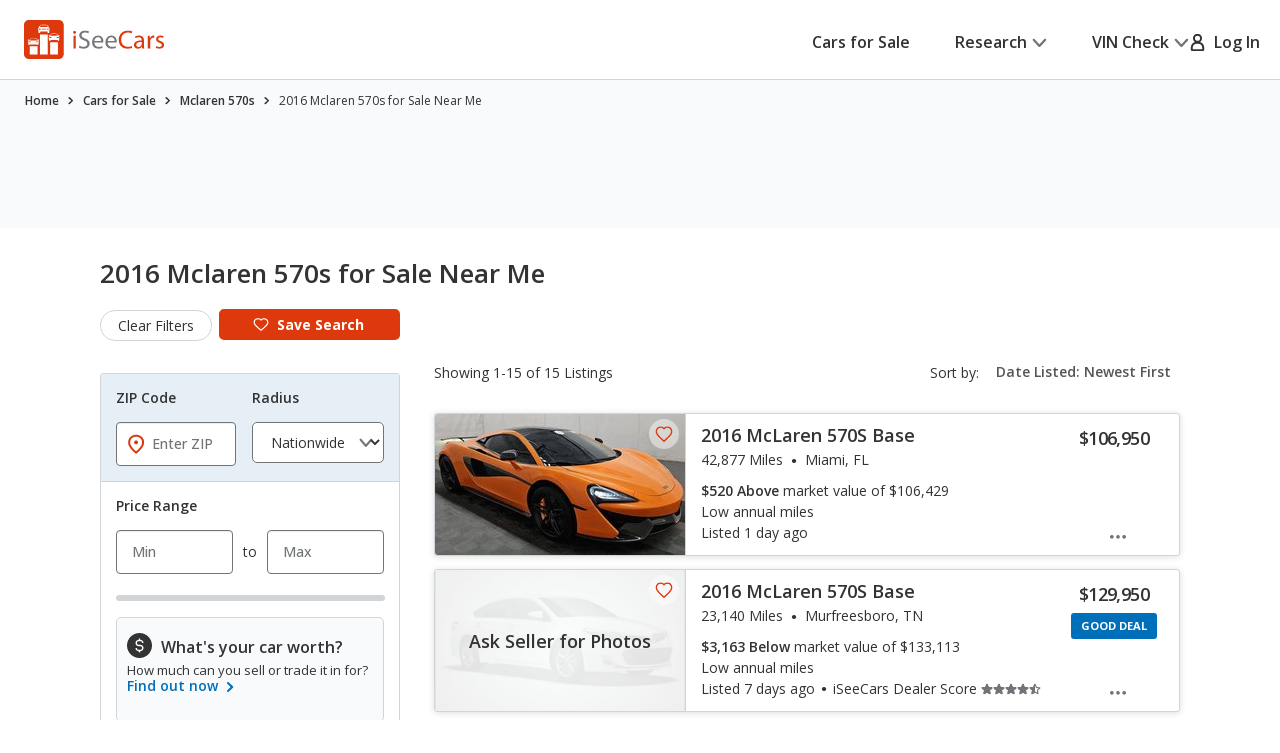

--- FILE ---
content_type: text/css
request_url: https://cdn2.iseecars.com/site/8d8db0536862384f3c59abbb51c46906ca2adabc/v3/css/bootstrap-inputs.css
body_size: 483
content:

@media (min-width: 768px) {
    /* Copied from bootstrap. Make inputs look better*/
    select, textarea, input[type="text"], input[type="password"], input[type="datetime"], input[type="datetime-local"],
    input[type="date"], input[type="month"], input[type="time"], input[type="week"], input[type="number"],
    input[type="email"], input[type="url"], input[type="search"], input[type="tel"], input[type="color"], .uneditable-input {
        display: inline-block;
        height: 30px;
        padding: 4px 6px;
        font-size: 14px;
        line-height: 20px;
        color: #555555;
        -webkit-border-radius: 4px;
        -moz-border-radius: 4px;
        border-radius: 4px;
        vertical-align: middle;
    }

    textarea, input[type="text"], input[type="password"], input[type="datetime"], input[type="datetime-local"],
    input[type="date"], input[type="month"], input[type="time"], input[type="week"], input[type="number"],
    input[type="email"], input[type="url"], input[type="search"], input[type="tel"], input[type="color"], .uneditable-input {
        background-color: #ffffff;
        border: 1px solid #cccccc;
        -webkit-box-shadow: inset 0 1px 1px rgba(0, 0, 0, 0.075);
        -moz-box-shadow: inset 0 1px 1px rgba(0, 0, 0, 0.075);
        box-shadow: inset 0 1px 1px rgba(0, 0, 0, 0.075);
        -webkit-transition: border linear .2s, box-shadow linear .2s;
        -moz-transition: border linear .2s, box-shadow linear .2s;
        -o-transition: border linear .2s, box-shadow linear .2s;
        transition: border linear .2s, box-shadow linear .2s;
    }

    textarea:focus,
    input[type="text"]:focus, input[type="password"]:focus,
    input[type="datetime"]:focus, input[type="datetime-local"]:focus,
    input[type="date"]:focus, input[type="month"]:focus,
    input[type="time"]:focus, input[type="week"]:focus,
    input[type="number"]:focus, input[type="email"]:focus,
    input[type="url"]:focus, input[type="search"]:focus,
    input[type="tel"]:focus, input[type="color"]:focus,
    .uneditable-input:focus {
        /*border-color: rgba(82, 168, 236, 0.8);*/
        -webkit-box-shadow: 0 0.4rem 1.2rem 0 rgba(0, 0, 0, 0.12), inset 0 0 0 0.1rem #006FB9 !important;
        box-shadow: 0 0.4rem 1.2rem 0 rgba(0, 0, 0, 0.12), inset 0 0 0 0.1rem #006FB9 !important;
        border-color: #006FB9 !important;
        outline: 0;
        /*outline: thin dotted \9;*/
    }
}

--- FILE ---
content_type: application/javascript
request_url: https://cdn2.iseecars.com/site/8d8db0536862384f3c59abbb51c46906ca2adabc/v2/js/iseecars/iseecars.common.js
body_size: 7187
content:
var iseecars = iseecars || {};
iseecars.common || (iseecars.common = {});

iseecars.common = {
	maxScroll: 0,
	onBeforeUnLoadEvent: false,
	zipPopupShown: false,

	normalize: function(str){
		return str.replace(" ", "_").toLowerCase();
	},

	normalizeToHyphenated: function(str){
		return str.replace("&", "and").replace("\\W+", "-").replace("\\-+", "-").toLowerCase();
	},

	registerValidationPlugins: function() {
		if (iseecars.common.validationPluginsRegistered) {
			return;
		}
		
		jQuery.validator.addMethod("phoneUS", function (phone_number, element) {
			phone_number = phone_number.replace(/\s+/g, "");
			return this.optional(element) || phone_number.length > 9 &&
					phone_number.match(/^(1-?)?(\([2-9]\d{2}\)|[2-9]\d{2})[-\.]?[2-9]\d{2}[-\.]?\d{4}$/);
		}, "Please specify a valid phone number");

		jQuery.validator.addMethod("zipcode", function (value, element) {
			value = value.replace(/\s+/g, "");
			return value.match(/^\d{5}$/);
		}, "A valid zip code is required.");
		
		/* Override the email validation function with the old version, so it
		 * doesn't allow a domain without a TLD.
		 * https://github.com/jquery-validation/jquery-validation/commit/dd162ae360639f73edd2dcf7a256710b2f5a4e64
		 * 
		 * Also, ignore leading/trailing space.
		*/
		jQuery.validator.methods.email = function( value, element ) {
			if (value) {
				value = value.trim();
			}
			return this.optional(element) || /^((([a-z]|\d|[!#\$%&'\*\+\-\/=\?\^_`{\|}~]|[\u00A0-\uD7FF\uF900-\uFDCF\uFDF0-\uFFEF])+(\.([a-z]|\d|[!#\$%&'\*\+\-\/=\?\^_`{\|}~]|[\u00A0-\uD7FF\uF900-\uFDCF\uFDF0-\uFFEF])+)*)|((\x22)((((\x20|\x09)*(\x0d\x0a))?(\x20|\x09)+)?(([\x01-\x08\x0b\x0c\x0e-\x1f\x7f]|\x21|[\x23-\x5b]|[\x5d-\x7e]|[\u00A0-\uD7FF\uF900-\uFDCF\uFDF0-\uFFEF])|(\\([\x01-\x09\x0b\x0c\x0d-\x7f]|[\u00A0-\uD7FF\uF900-\uFDCF\uFDF0-\uFFEF]))))*(((\x20|\x09)*(\x0d\x0a))?(\x20|\x09)+)?(\x22)))@((([a-z]|\d|[\u00A0-\uD7FF\uF900-\uFDCF\uFDF0-\uFFEF])|(([a-z]|\d|[\u00A0-\uD7FF\uF900-\uFDCF\uFDF0-\uFFEF])([a-z]|\d|-|\.|_|~|[\u00A0-\uD7FF\uF900-\uFDCF\uFDF0-\uFFEF])*([a-z]|\d|[\u00A0-\uD7FF\uF900-\uFDCF\uFDF0-\uFFEF])))\.)+(([a-z]|[\u00A0-\uD7FF\uF900-\uFDCF\uFDF0-\uFFEF])|(([a-z]|[\u00A0-\uD7FF\uF900-\uFDCF\uFDF0-\uFFEF])([a-z]|\d|-|\.|_|~|[\u00A0-\uD7FF\uF900-\uFDCF\uFDF0-\uFFEF])*([a-z]|[\u00A0-\uD7FF\uF900-\uFDCF\uFDF0-\uFFEF])))$/i.test(value);
		}
		
		iseecars.common.validationPluginsRegistered = true;
	},

	/**
	 * Track a window-sticker purchase
	 * @param vin
	 */
	trackFbPurchaseEvent: function(vin, revenue) {
		iseecars.loader.executeWithDependencies(function() {
			iseecars.fb.trackFbPurchaseEvent(vin, revenue)
		}, ["iseecars.fb.js"])
	},
	trackFbEvent: function(eventType, contentIds, troasVal) {
		iseecars.loader.executeWithDependencies(function() {
			iseecars.fb.trackFbEventWithContentIds(eventType, contentIds, troasVal)
		}, ["iseecars.fb.js"])
	},

	trackingCount: {},

	/**
	 * Add ga tracking to an element. The event will only be tracked once per page load
	 *
	 * NOTE: data-ga-once must be unique
	 */
	attachGaTrackOnce: function() {
		$('[data-ga-once]:not(.ga-bound)').each(function(index) {
			var elem = $(this);
			var tracking = elem.attr('data-ga-once')
			$(elem).click(function() {
				var clickCount = iseecars.common.trackingCount[tracking] || 0;
				if (clickCount === 0) {
					gaTrack(tracking);
				}
				iseecars.common.trackingCount[tracking] = clickCount + 1;
			}).addClass("ga-bound");
		});
	},

	/**
	 * Add ga tracking. The first time the element is clicked we will track `data-ga-first`.
	 * On all subsequent clicks we will track `data-ga-first + data-ga-suffix`
	 *
	 * NOTE: data-ga-first must be unique
	 */
	attachVariableGa: function() {
		$('[data-ga-first]:not(.ga-bound)').each(function(index) {
			var elem = $(this);
			var tracking = elem.attr('data-ga-first')
			var trackSuffix = elem.attr('data-ga-suffix')
			$(elem).click(function() {
				var clickCount = iseecars.common.trackingCount[tracking] || 0;
				if (clickCount) {
					gaTrack(tracking + " " + trackSuffix);
				} else {
					gaTrack(tracking);
				}
				iseecars.common.trackingCount[tracking] = clickCount + 1;
			}).addClass("ga-bound");
		});
	},

	attachGaAll: function() {
		iseecars.common.attachGa()
		iseecars.common.attachVariableGa()
		iseecars.common.attachGaTrackOnce()
	},

	attachGa: function() {
		$('[data-ga]:not(.ga-bound)').each(function(index) {
			var elem = $(this);
			$(elem).click(function() {
				gaTrack($(this).attr('data-ga'));
			}).addClass("ga-bound");
		});
	},

	attachScrollReporter: function() {
		log("Attaching scroll reporter")
        $(window).scroll(function() {
        	iseecars.common.reportScroll();
        });
		log("Scroll reporter attached")
	},
	
	attachItip : function(parentSelector) {
		// http://qtip2.com/options

		var attach = function(itip, parentSelector) {
			var target = (parentSelector)? itip.closest(parentSelector) : itip;
			var options = {
				style: {
					classes: "qtip-shadow"
				},
				content: {
					text: itip.data('content'),
					button: true
				},
				position: {
					my: "top center",
					at: "bottom center",
					target: target,
					viewport: $(window)
				},
				show: {
					solo: true
				},
				hide: {
					event: 'unfocus'
				}
			};

			var gaData = itip.data("ga-track");
			if (gaData) {
				options['events'] = {
					render: function() {
						gaTrack("itip_" + gaData);
					}
				}
			}

			itip.qtip(options);
			itip.addClass("itip-bound");

			itip.on('click', function (event) {
				// Prevent click event on itip from propagating to parent element.
				event.stopPropagation();
			});
		};

		$('a.itip:not(.itip-bound)').each(function () {
			var itip = $(this);
			iseecars.loader.executeWithDependencies(function() { attach(itip, parentSelector); }, ["qtip"]);
		});

	},

	jumpto: function(selector, additionalOffset) {
		/**
		 * If you want to scroll to x pixels above the given element: pass in x for additional offset
		 * If you want to scroll BELOW: pass in -x
		 */
			// find the visible elements that match this selector
		var visibleElements = $(selector).filter(function () {
				return $(this).is(":visible");
			});
		// if no visible elements were found, fall back to $(selector) and hope it works
		var selectedElem = visibleElements.length > 0 ? visibleElements : $(selector);
		var customOffset = additionalOffset ? additionalOffset : 0;
		$('html, body').animate({
			scrollTop: selectedElem.offset().top - customOffset
		}, 100);
		gaTrack("jumpto " + selector)
	},

	loadSimilarCarsDt: function(callback){
		$('#f_loading_message').hide();
		var successCallback = callback ? callback : function(data) {
			if(data == ""){
				return;
			}

			$(data).children().each(function(i) {
				var newElement = $(this);
				var id = newElement.attr("id");
				var existingElement = $("#" + id);

				if (existingElement.length != 0) {
					existingElement.html(newElement.html());
				}
			});

			evalScriptInHtml(data);

			$(".bottomSimilarCars").flexslider({
				animation: 'slide',
				itemWidth: 200,
				controlNav: false,
				animationLoop: false,
				slideshow: false
			});

			$(".bottomSimilarCars .detailLink:not(.bound)").click(function(){
				gaTrack("details2_similar_cars_bottom_clicked");
				iseecars.core.goToDetails(this);
			}).addClass("bound");

			$(".leadForm:not(.bound)").each(function (i, form) {
				iseecars.lead_form_validator.assignLeadFormValidator(form);
			}).addClass("bound");

			iseecars.common.attachGa();
			iseecars.lead_form_validator.assignLeadFormSubmitButton();

		}

		$.ajax({url: "/similar-cars?_t=b&alg=2&id=" + iseecars.core.currentId,
			global: false,
			success: successCallback
		});
	},

	assignRegistrationValidation: function (submitCallback) {
		iseecars.v3.common.assignRegistrationValidation(submitCallback);
	},

	registerUser: function() {
		iseecars.v3.common.registerUser();
	},

	reportScroll: function () {
		var scrollTop = $(window).scrollTop();
		if (iseecars.common.maxScroll == 0 && scrollTop > iseecars.common.maxScroll) {
			iseecars.common.maxScroll = scrollTop;
			gaTrackNonInteractive("User Scrolled")
			iseecars.loader.reportStatus(1);
		}
	},

	getParameterByName: function (name) {
		name = name.replace(/[\[]/, "\\[").replace(/[\]]/, "\\]");
		var regex = new RegExp("[\\?&]" + name + "=([^&#]*)"),
			results = regex.exec(location.search);
		return results === null ? "" : decodeURIComponent(results[1].replace(/\+/g, " "));
	},

	lazyLoadWithContainer: function (container) {
		/**
		 * The only difference between this and jquery-helpers is the container argument
		 * @type {{threshold: number}}
		 */
		iseecars.loader.executeWithDependencies(function() {
			var opts = {threshold: 500}
			if (container) {
				opts.container = container;
			}
			$("img.f_lazy").not(".f_lazy_bound")
				.lazyload(opts)
				.addClass("f_lazy_bound");

		}, ["lazyload"])
	},

	attachLnk: function () {
		return iseecars.v3.common.attachLnk();
	},

	goToLinkWithGrecaptcha: function (link, evnt) {
		return iseecars.v3.common.goToLinkWithGrecaptcha(link, evnt);
	},

	goToLink: function (link, additionalParams, evnt) {
		return iseecars.v3.common.goToLink(link, additionalParams, evnt);
	},

	openInNewWindow: function (url) {
		return iseecars.v3.common.openInNewWindow(url);
	},

	openInNewWindowWithTarget: function (url, target) {
		return iseecars.v3.common.openInNewWindowWithTarget(url, target);
	},

	isEmpty: function (field) {
		return iseecars.v3.common.isEmpty(field);
	},

	showLoaderOnPageUnload: function () {
		window.onunload = window.onbeforeunload = function () {
			if (!iseecars.common.onBeforeUnLoadEvent) {
				iseecars.common.onBeforeUnLoadEvent = true;
				iseecars.loader.showLoader()
				iseecars.loader.hideLoaderLater()
			}
		}
	},

	/**
	 * Deprecated. Use the function in v3/js/feedback.js
	 * @param value
	 * @param category
	 * @param uuid
	 */
	handleFeedback: function (value, category, uuid) {
		var submit = {
			"value": (value ? 1 : 0),
			"category": category,
			"uuid": uuid,
			"url": window.location.href,
			"ref": document.referrer
		};
		$.post("/feedback", submit);

		var date = new Date();
		date.setTime(date.getTime() + (60*24*60*60*1000)); // 30 days
		// date.setTime(date.getTime() + (10*1000)); // testing
		document.cookie = "feedback-widget-answered=true; expires="+date.toUTCString()+"; path=/";
		
		$(".id140-feedback-start").hide();
		if (value) {
			if (iseecars.mobile && iseecars.mobile.postWebkitMessage && iseecars.mobile.postWebkitMessage('feedbackYes')) {
                $(".id140-feedback-ty").show();
            } else {
                $(".id140-feedback-comment-yes").show();
            }
		} else {
			$(".id140-feedback-comment-no").show();
		}
	},

	/**
	 * Deprecated. Use the function in v3/js/feedback.js
	 * @param value
	 * @param uuid
	 * @param params
	 */
	handleFeedbackText: function(value, uuid, params) {
		var s = value? 'yes' : 'no';
		var submit = {
			"uuid": uuid,
			"extraParams": params,
			"text": $('#id140-feedback-text-'+s).val(),
			"email": $('#id140-feedback-email-'+s).val()
		}
		$.post("/feedback", submit);
		$(".id140-feedback-comment").hide();
		$(".id140-feedback-ty").show();
	},

	escapeHtml: function(str) {
		var div = document.createElement('div');
		div.appendChild(document.createTextNode(str));
		return div.innerHTML;
	},
	
	evalScriptInHtml: function(source) {
		iseecars.v3.common.evalScriptInHtml(source)
	},

	setWindowLocation: function (value) {
		iseecars.v3.common.setWindowLocation(value)
	},
	setHash: function(value) {
		iseecars.v3.common.setHash(value)
	},

	replaceHtmlFragmentsById : function(sourceHtml, idsToReplace) {
        iseecars.v3.common.replaceHtmlFragmentsById(sourceHtml, idsToReplace)
	},

	replaceHtmlFragments : function(sourceHtml) {
        iseecars.v3.common.replaceHtmlFragments(sourceHtml)
	},

	/**  Used for certain display strings.  Returns strings like "aaa, bbb, 3 others". maxLen is not exact.  */
	joinWithMaxLength: function (array, sep, maxLength) {
		// Code is copied form a StringUtils.join in java.
		var sb = '';
		var size = array.length;
		var i = 0;
		while (i<size) {
			var elt = array[i];
			var nextLength = sb.length + sep.length + elt.length;
			var mustBeLast = nextLength >= maxLength;
			var isLast = (i == size-1);
			var str = elt;

			if (mustBeLast && !isLast) {
				var numRemaining = size - i;
				// String word = numRemaining == 1 ? "other" : "others";
				var word = "others";
				str = numRemaining + " " + word;
			}

			if (i > 0) {
				sb += sep;
			}

			sb += str;
			i++;

			if (mustBeLast) { break; }
		}
		return sb;
	},
	
	/** Configures an element so it's always visible at the top when scrolling. 
	 * The element must have the CSS property 'position: fixed'. If gaEventName
	 * is specified, a tracking message will be sent the first time this element
	 * is moved to the top of the page. */
	initScrollHeader: function (elementId, gaEventName) {
		var scrollHeaderBar = $('#'+elementId);
		var pageTop = scrollHeaderBar.css('top');
		$(window).scroll(function () {
			if ($(this).scrollTop() > 350) {
				scrollHeaderBar.stop().animate({'top': '0px'}, 500); // move element to top of page
				if (gaEventName && !(scrollHeaderBar.attr('gaTrackingSent'))) {
					gaTrack(gaEventName);
					scrollHeaderBar.attr('gaTrackingSent', 'yes');
				}
			} else {
				scrollHeaderBar.stop().animate({'top': pageTop}, 500); // move element to its original location
			}
		});
		scrollHeaderBar.show();
	},

	/**  A Set class. Sort of like an array, but with add, remove ops that prevent duplicates. Only useful with strings and ints that support ==. */
	SimpleSet: (function() {
		function Set(arr) {
			this.arr = [];
			if (arr) {
				for (var i=0; i<arr.length; i++) {
					this.add(arr[i]);
				}
			}
		}

		var p = Set.prototype;
		p.add = function(elt) {
			var i = this.arr.indexOf(elt);
			if (i == -1) {
				this.arr.push(elt);
			}
		};

		p.remove = function(elt) {
			while (true) {
				var i = this.arr.indexOf(elt);
				if (i >= 0) {
					this.arr.splice(i, 1);
				} else {
					return;
				}
			}
		};

		p.contains = function (elt) {
			return this.arr.indexOf(elt) >= 0;
		};

		/**  Return a copy of the internal array. */
		p.toArray = function () { return this.arr.slice(0); }

		p.clear = function () { this.arr = []; };

		Object.defineProperty(p, 'size', {
			get: function () {
				return this.arr.length;
			}
		});

		return Set;
	})(),
	
	validateZipCodeSynchronous: function(zip) {
		if (!/^\d{5}$/.test(zip)) {
			return false;
		}
		var result = false;
		$.ajax({
	        url: "/api/location?zip=" + zip,
			async: false,
			timeout: 1500,
			complete: function (jqXHR, textStatus) {
				log("validate zip code response status: " + textStatus)
				if (textStatus === "error") {
					result = false;
				} else {
					result = true;
				}
			}
		});
		return result;
	},
	
	validateZipCode: function(zip, validCallback, invalidCallback) {
		if (!/^\d{5}$/.test(zip)) {
			invalidCallback();
		}
		$.ajax({
	        url: "/api/location?zip=" + zip,
			timeout: 2000,
			complete: function (jqXHR, textStatus) {
				if (textStatus === "error") {
					invalidCallback();
				} else {
					validCallback();
				}
			}
		});
	},

	assignZipScroll: function(){

		$(window).scroll(function(){
			if(!$("#attr_Location").val() && !iseecars.common.zipPopupShown && $(this).scrollTop() > 10){
				if(iseecars.mobile){
					iseecars.mobile.showZipPopup();
				}else{
					showZipPopup();
				}

				iseecars.common.zipPopupShown = true;
			}
		});
	},

	goToLoginPage: function() {
		iseecars.v3.common.goToLoginPage()
	},

	goToRegistrationPage: function() {
		iseecars.v3.common.goToRegistrationPage()
	},

	setPostLoginActionCookie: function(encodedRedirectUrl) {
		iseecars.v3.common.setPostLoginActionCookie(encodedRedirectUrl)
	},

	setPostActionCookie: function(actionTag, encodedRedirectUrl) {
		iseecars.v3.common.setPostActionCookie(actionTag, encodedRedirectUrl)
	},

    openIframedPartnerDetails: function(partnerUrl, afterClose) {
        if(iseecars.utils.isEmpty(partnerUrl)){
            return;
        }
        gaTrack('clickout iframe opened')
        var globalWrapper = $("<div class=\"global-wrapper\">" +
            "<div class=\"wrapper-header\">" +
            "<div class=\"back-to-iseecars-outer\" onclick=\"gaTrack('clickout iframe closed'); iseecars.common.closeIframedPartnerDetails();\" >" +
            "<div class=\"back-to-iseecars\">" + 
     		"<span class=\"iseecars-logo-img\"></span>" + 
        		"<span class=\"global-wrapper-title\">&laquo; Car Details</span>" +
        		"<span class=\"global-wrapper-ca\">Check Availability</span>" +
        		"<span class=\"global-wrapper-close\">Close X</span>" +
            "</div></div></div>");

        var iframe = $("<iframe>");
        iframe.attr("id", "partner-iframe");
        iframe.attr("src", partnerUrl);
        iframe.attr("frameborder", "0");
        iframe.attr("height", "100%");
        iframe.attr("width", "100%");

        $("body").hide();
        if (typeof afterClose === 'function') {
        		globalWrapper.data('afterClose', afterClose)
        }
       
        var iframeWrapper = $("<div class='scroll-wrapper'>")
        iframeWrapper.append(iframe);
        globalWrapper.append(iframeWrapper);
        $("html .global-wrapper").remove()
        $("html").prepend(globalWrapper);
        $(".wrapper-header").append($("#global-wrapper-content").html())
    },

    closeIframedPartnerDetails: function(){
    		var afterClose = $(".global-wrapper").data('afterClose')
    		if (typeof afterClose === 'function') {
    			try {
    				afterClose()
    			}
    			catch (err) {
    				log('error running afterClose function: ' + err)
    			}
    		}
        $(".global-wrapper").remove();
        $("body").show();
    },


	initPopupLinks: function () {
		$('.popuplink:not(.bound)').each(function () {
			var lnk = $(this);
			var popId = lnk.data('popup-target-id');
			if (popId) {
				var p = $('#' + popId);	
				lnk.click(function () {
					var url = p.data('popup-url');
					if (url) { // load popup content from URL
						$.ajax(
							url, {
								success: function(content) {
									p.find('.pop-up .body').html(content);
									p.removeData('popup-url'); // so we don't have to load it again
									p.removeAttr('data-popup-url');
								}
							}
						);
					}
					iseecars.common.show_popup(p);
					return false;
				});
				lnk.addClass('bound');
			}
		});
		
		$(window).resize(function () {
			iseecars.common.resize_popups();
		});
	},
	
	show_popup: function(popup) {
		popup.show();
		iseecars.common.resize_popups();
		$('body').addClass("noscroll");
		gaTrack("popup shown " + popup.attr("id"));
		return false;
	},
	
	hide_popup: function(popup) {
		popup.hide();
		gaTrack("popup hidden " + popup.attr("id"));
		$('body').removeClass("noscroll");
		return false;
	},

	resize_popups: function () {
		var outerHeight = $(window).height() - 120;
		$('.resizable-popup .pop-up:visible').each(function () {
			var e = $(this);
			var pbody = e.find(".body");
			var maxBodyHeight = outerHeight - 44;
			var bodyHeight = pbody.height();
			if (bodyHeight > maxBodyHeight) {
				e.css("height", outerHeight);
				pbody.css("height", maxBodyHeight);
			}
		});
	},
	
	handle_popup_backdrop_click: function() {
		if (event.target === event.currentTarget) {
			iseecars.common.hide_popup($(event.target));
		}
		return false;
	},
	
	/* Calling after UserVoice is already loaded has no effect. */
	initUserVoice: function (identity, showTrigger) {
		UserVoice = window.UserVoice || [];
		if (typeof window.UserVoice.show === "function") {
			return;
		}
		
		(function () {
			var uv = document.createElement('script');
			uv.type = 'text/javascript';
			uv.async = true;
			uv.src = '//widget.uservoice.com/WcOzGMegALUisUeVjrE1A.js';
			var s = document.getElementsByTagName('script')[0];
			s.parentNode.insertBefore(uv, s);
		})();
		
		if (showTrigger) {
			UserVoice.push(['addTrigger', { mode: 'contact', trigger_position: 'bottom-right' }]);
		}
		if (identity) {
			UserVoice.push(['identify', identity]);
			
			// Listener which reacts when the UV popup dialog is added to the page.
			const observer = new MutationObserver(function(mutationsList, observer) {
				for (var i=0; i<mutationsList.length; i++) {
					var nodes = mutationsList[i].addedNodes;
					for (var j=0; j<nodes.length; j++) {
						var node = nodes[j];
						if (node.classList && node.classList.contains("uv-popover")) {
							$.post("/_tr/ses");
							observer.disconnect();
							return;
						}
					}
				}
			});
			observer.observe(document.body, {childList: true, subtree: true});
		}
	},
	
	showContactUs: function() {
		iseecars.v3.common.showContactUs();
	},

	loadCarfaxSnapshotLib: function () {
		iseecars.loader.loadScript('https://snapshot.carfax.com/latest/snapshot.js', function () {
		});
	},

	addUniqueEmailValidationMethod: function () {
		iseecars.v3.common.addUniqueEmailValidationMethod();
	},

	criteoTrackViewItem: function () {
		// Criteo tracking
		var criteo = $("#criteo").data() || iseecars.ucf.criteo;
		if (iseecars.isRdp) {
			// criteo disabled due to user opt-out
			return;
		}
		window.criteo_q = window.criteo_q || [];
		window.criteo_q.push(
			{event: "setAccount", account: 12384},
			{event: "setCustomerId", id: criteo.id},
			{event: "setSiteType", type: criteo.type},
			{event: "viewItem", product: iseecars.core.currentId}
		);
		log("Criteo tracked: viewItem=" + iseecars.core.currentId);

	},

	updateOrAppendParameter: function (queryString, paramName, paramValue) {
		// Split the query string into an array of name=value strings
		var pairs = queryString.length > 0 ? queryString.split('&') : [];

		// Check if the paramName exists in the query string
		var found = false;
		for (var i = 0; i < pairs.length; i++) {
			var pair = pairs[i].split('=');
			var name = pair[0];

			// If found, update the parameter's value
			if (name === paramName) {
				pairs[i] = paramName + "=" + paramValue;
				found = true;
				break;
			}
		}

		// If paramName is not found, append it to the query string
		if (!found) {
			pairs.push(paramName + "=" + paramValue);
		}

		// Reassemble the query string
		return pairs.join('&');
	}
}
iseecars.loader.executeAfterLoad(function () {
	iseecars.common.registerValidationPlugins();
});




--- FILE ---
content_type: application/javascript
request_url: https://cdn2.iseecars.com/site/8d8db0536862384f3c59abbb51c46906ca2adabc/v3/js/iseecars/srp/cars_v2-5.js
body_size: 21657
content:
/**
 * Cars 2.5 - Contains old cars_v2 code that is still being used on v3, with some modifications
 */


var iseecars = iseecars || {};
iseecars.core || (iseecars.core = {});
iseecars.url || (iseecars.url = {});
iseecars.ucf || (iseecars.ucf = {});
iseecars.utils || (iseecars.utils = {});
iseecars.srpPopups || (iseecars.srpPopups = {});

iseecars.core = {
    disableAjax: false,
    disableDropdownAjax: false,
    pageInitialized: false,
    goToVdpInitiated: false,
    brokenThumbs: [],
    isViewTransition: false,
    isDetailsPage: false,
    sliderWentBack: false,
    atEnd : false,
    currentSlideNumber: 0,
    currentId: "",


    originalId: "",
    horizontalSlider : "",
    slidesOnPage : 8,
    currentLoanPopover: {},
    updateAfterUrlChange: false,
    ids: null,
    wentNext: false,
    wentBack: false,
    searchMap: {},
    diffMap: {},


    trackListingClickViaDeepLink: function (id) {
        trackListingClick(id, 0, 'deep-link');
    },

    setTextInputValue: function (id, val) {
        var $input = $("#" + id)
        $input.val(val)
    },

    setDisableAjax: function(val) {
        iseecars.core.disableAjax = val;
    },

    setRadioValue: function (id, val) {
        var $input = $("#" + id)

        $input.filter("[type='radio'][value='" + val + "']")
            .each(function() {
                if (!$(this).prop("checked")) {
                    $(this).prop("checked", true).click();
                }
            });
    },


    scrollToId: function () {
        var currentListing = iseecars.url.getListingIdFromHash()
        if (currentListing) {
            // user is about to be redirected to the vdp. don't scroll
            return;
        }

        // todo this is a mess, only use one of these
        var idToScroll = iseecars.ucf.scrollToId || sessionStorage.getItem("currentId");
        if (!iseecars.utils.isEmpty(iseecars.core.originalId)) {
            idToScroll = iseecars.core.originalId;
            iseecars.core.originalId = "";
        }
        iseecars.ucf.scrollToId = null
        sessionStorage.removeItem("currentId")
        if (!idToScroll || idToScroll === "null") {
            return;
        }

        var $listingElement = $(".detailLink[data-listing-id='" + idToScroll + "']")
        if (!iseecars.utils.isEmpty($listingElement)) {
            setTimeout(function () {
                var scrollPos = $listingElement.offset().top
                if (iseecars.isMobile) {
                    scrollPos -= 50
                }
                $("html, body").animate({
                    scrollTop: scrollPos
                }, 0);
            }, 1);
        } else {
            iseecars.ucf.scrollTop()
        }
    },

    /**
     *
     * @param attributeId - the id for this attribute
     * @param value - the value for this individual checkbox (or a list of values comma-separated)
     * @param check - true if it should be checked, false for unchecked
     */
    setCheckboxValue: function (attributeId, value, check) {
        var $input = $("#" + attributeId)

        var delimiter = ",,"
        var hasComma = value.includes(",")
        var hasDoubleComma = value.includes(",,")
        var hasPipes = value.includes("||")
        if (hasPipes){
            // For backwards compatibility. Old saved search urls use ||
            delimiter = "||"
        }
        if (attributeId === "attr_Features" && hasComma && !hasDoubleComma) {
            delimiter = ","
        }
        var valAsArray = value instanceof Array ? value : value.split(delimiter);
        var attributeName = attributeId.replace("attr_", "")
        valAsArray.forEach(function(nextVal) {
            if (attributeName === "Condition") {
                switch (nextVal) {
                    case "U":
                        nextVal = "used"
                        break;
                    case "N":
                        nextVal = "new"
                        break;
                    default:
                        break;
                }
            }
            var selector = "#attr_" + attributeName + "_" +
                nextVal.replaceAll(" ", "_").replaceAll("/", "_").replaceAll("+", "").replaceAll("'", "")
            var $checkbox = $input.find(selector)
            if (!$checkbox.length) {
                try {
                    // backwards compatability. replace <space><lowercase> with <uppercase>
                    selector = "#_attr_" + attributeName + "_" +
                        nextVal.replaceAll("+", " ").replace(/\s[a-z]/g, function (m) {
                            return m.trim().toUpperCase()
                        }).replaceAll(" ", "")
                    $checkbox = $(selector)
                } catch (e) {
                    return
                }
            }
            if ($checkbox.length) {
                $checkbox.prop("checked", check)
            } else {
                error("ERROR: Invalid option", attributeId, value)
            }
        })
    },

    setDropdownValue: function (id, val) {
        var $input = $("#" + id)
        $input.val(val);
    },

    resetRangeSliders: function (id) {
        var $minput = $("#" + id + "_min")
        var $maxput = $("#" + id + "_max")

        // turn off async for this field. So we only trigger the ajax call once
        $minput.val('')
        $maxput.val('').trigger("input")
    },

    setSliderValue: function (id, val, type) {
        var $input = $("#" + id)
        var className = type === iseecars.srp.TYPE_SINGLE_SLIDER ? ".js-range-slider-single" : ".js-range-slider-element"
        var $slider = $input.closest(".js-range-slider").find(className)

        // turn off async for this field. So we only trigger the ajax call once
        iseecars.utils.disableAsync($input)
        if (val) {
            val = Number(val)
        } else {
            val = '';
        }
        if (type === iseecars.srp.TYPE_RANGE_SLIDER) {
            var sliderIndex = id.includes("_max") ? 1 : 0
            $slider.slider("values", sliderIndex, Number(val));
            $input.val(val).trigger("input")
        } else {
            if (!val) {
                $slider.data("forceChange", null)
                $slider.slider("value", null);
            } else {
                $slider.data("forceChange", Number(val))
                $slider.slider("value", Number(val));
            }
        }
        iseecars.utils.enableAsync($input)
    },

    bindOnce: function (selector, eventType, bindClass, func) {
        if (!eventType) {
            eventType = "click"
        }
        if (!bindClass) {
            bindClass = eventType + "-bound"
        }
        $(selector).not("." + bindClass).on(eventType, func).addClass(bindClass);
    },

    markResultListingAsViewed: function(id){
        if ($(".contacted-tag-" + id).hasClass("hidden")) {
            $(".viewed-tag-" + id).removeClass("hidden");
        }
    },

    markResultListingAsContacted: function(id){
        $(".contacted-tag-" + id).removeClass("hidden");
        $(".viewed-tag-" + id).addClass("hidden");
    },

    reportBrokenImg: function(id, type, url) {
        if (id && url) {
            $.ajax({
                // Set global to false to prevent the spinner from showing
                // for an action that the user doesn't care about.
                global: false,
                url: "/_tr/broken-image",
                type: "GET",
                data: {
                    _id: id,
                    _type: type,
                    _url: url,
                },
            });
        }
    },


    setVdpHash: function(link, gaTrackPrefix, newTab){
        // after setting the hash, the onhashchange listener will call iseecars.v3.common.loadDetailsByHash
        var article = $(link).closest("[data-listing-id]");
        // referring listing
        iseecars.ucf.listingClicked = article

        var id = article.attr("data-listing-id");
        var type = article.attr("data-listing-type");
        var target = article.attr("data-listing-target");
        var similarCarFlag = article.attr("data-listing-similar-car");
        var listingUrl = article.data("listing-url");

        var pos = article.attr("data-listing-pos");
        var iid = article.attr("data-listing-iid");
        var eid = article.attr("data-listing-eid");
        var partnerId = article.attr("data-listing-pid");
        if (similarCarFlag === "true" && iseecars.utils.isEmpty(iseecars.core.originalId)){
            iseecars.core.originalId = iseecars.core.currentId;
        }

        if (type === "partner") {
            trackListingClick(id, pos, iid, true, iseecars.ucf.fnPopulateRecentSaved)
            var troasValue = $("#viewContentValForCalculating").val()
            iseecars.common.trackFbEvent("ViewContent", [id], troasValue)
            iseecars.common.openInNewWindow(listingUrl);
            iseecars.core.markResultListingAsViewed(id);
            gaTrack(gaTrackPrefix)
        } else {
            trackListingClick(id, pos, iid, false, iseecars.ucf.fnPopulateRecentSaved)
            if (article.hasClass("requested-listing")) {
                gaTrack(gaTrackPrefix + " requested listing clicked")
            } else {
                gaTrack(gaTrackPrefix)
            }
            if (newTab) {
                iseecars.common.openInNewWindow("/cars-for-sale#id=" + id);
            } else {
                iseecars.v3.common.setHash("id=" + id)
            }
        }
    },

    detailsScrollPrev: function () {
        iseecars.ucf.prev()
        gaTrack("details2_thumbnails_prev_page_submit");
    },

    detailsScrollNext: function () {
        iseecars.ucf.next()
        gaTrack("details2_thumbnails_next_page_submit");
    },


}
iseecars.utils = {
    isEmpty: function(field){
        if (field === null || field === "" || field === undefined || field === "undefined" || field.length === 0){
            return true;
        }

        if (typeof field !== "string" && $.isEmptyObject(field)){
            return true;
        }

        return false;
    },

    /**
     * If the data-async field is 'false' then ajax is disabled for this field.
     * If it's empty or 'true': ajax is enabled
     * @param field
     * @returns {boolean|boolean}
     */
    isAsyncEnabled: function(field){
        var asyncVal = field.attr("data-async-enabled");
        return iseecars.utils.isEmpty(asyncVal) ? true : asyncVal === "true";
    },

    isEmail: function(str) {
        return iseecars.v3.common.isEmail(str)
    },

    disableAsync: function(field){
        $(field).attr("data-async-enabled", "false")
    },
    enableAsync: function(field){
        $(field).attr("data-async-enabled", "true")
    },

    formatMoney: function(amount){
        return "$" + amount.formatMoney(0, ".", ",");
    },

    cleanNumber: function(number){
        return number.replace("$", "").replace(",", "").replace(".", "");
    },

    startsWith: function(prefix, string){
        var regex = new RegExp("(\\s" + prefix + ".*?(?=\\s|$))");
        var match = regex.exec(string);
        if (match !== null && match.length > 1){
            return $.trim(match[1]);
        }

        return "";
    },

    getPosition: function (element, height){
        var objectPosition = $(element).offset();
        var topScrollPosition = $(window).scrollTop();
        if (objectPosition.top < topScrollPosition + height){ return "bottom"; }
        return "top";
    },

    isDefaultCriteria: function(){
        var defaultParams = ["Location", "Condition", "maxResults", "Radius",
            "sort", "sortOrder", "_t", "_c", "_change", "offset"];

        for (var m in iseecars.core.searchMap){
            if ($.inArray(m, defaultParams) < 0){
                return false;
            }
        }

        return true;
    },


    formatDollars: function(input) {
        return "$" + input.toString()
            .replace(/(\d)(?=(\d\d\d)+(?!\d))/g, "$1,");
    }

};

iseecars.url =  {
    version: "v3",
    ignoreHashChange: false,
    hashCache: "",
    resultsUrlCache: "",

    rememberCriteria: function(hash) {
        if (!iseecars.features || !iseecars.features.srp_remember_criteria_enabled) {
            return;
        }

        try {
            var storage = window.localStorage;
            if (!storage) {
                return;
            }

            var rememberedHash = iseecars.url.cleanHash(hash || "");
            if (!rememberedHash) {
                return;
            }

            var rememberedCriteria = URI.parseQuery(rememberedHash);
            delete rememberedCriteria.offset;
            delete rememberedCriteria.maxResults;

            var criteriaString = iseecars.url.queryObjectToNormalizedString(rememberedCriteria);
            if (criteriaString) {
                storage.setItem("srp_last_criteria", criteriaString);
                iseecars.url.updateMakeModelStorage(storage, rememberedCriteria);
            }
        } catch (ex) {
            error("Unable to remember srp criteria", ex);
        }
    },

    updateMakeModelStorage: function(storage, criteria) {
        var make = criteria.Make;
        var model = criteria.Model;

        if (make) {
            storage.setItem("isc_make", make);
            if (model) {
                storage.setItem("isc_model", model);
            } else {
                storage.removeItem("isc_model");
            }
        } else {
            storage.removeItem("isc_make");
            storage.removeItem("isc_model");
        }

        storage.removeItem("isc_home_make");
        storage.removeItem("isc_home_model");
    },

    getRememberedCriteria: function() {
        if (!iseecars.features || !iseecars.features.srp_remember_criteria_enabled) {
            return null;
        }

        try {
            var storage = window.localStorage;
            if (!storage) {
                return null;
            }
            return storage.getItem("srp_last_criteria");
        } catch (ex) {
            error("Unable to get remembered srp criteria", ex);
            return null;
        }
    },

    setIgnoreHashChange: function(val) {
        log("Setting ignoreHashchange to ", val)
        iseecars.url.ignoreHashChange = val
    },

    setHashCache: function(val) {
        if (!val) {
            val = window.location.hash
        }
        log("Setting hashcache to ", val)
        iseecars.url.hashCache = val;
    },

    hashListener: function(hash, evnt){
        var cleanHash = iseecars.url.cleanHash(hash)
        var cleanHashCache = iseecars.url.cleanHash(iseecars.url.hashCache)
        log("hash changed", evnt.timeStamp, "\n" + cleanHashCache + " --> \n" + cleanHash);

        if (iseecars.url.ignoreHashChange) {
            log("WARNING: ignoring this hash change")
            iseecars.url.setIgnoreHashChange(false)
        } else if (cleanHashCache === cleanHash) {
            log("ignoring this hash change (no change)")
        } else {
            // load the vdp
            if (iseecars.url.isDetailsHash(hash)){
                log("hash change load vdp")
                iseecars.v3.common.loadDetailsByHash(hash);
            } else {
                // load the srp
                log("hash change go to srp")
                iseecars.v3.common.goToSrp()
                // update results, unless the user went from from the vdp -> srp
                if (!iseecars.url.isDetailsHash(cleanHashCache)) {
                    // User went from SRP -> SRP. They may have pressed the browser back/forward buttons
                    // re-assign fields from the new hash
                    iseecars.url.assignFieldsFromUrlV3(true, false)
                    iseecars.ucf.assignSearchTags(true)
                    if (hash && hash.length) {
                        // use the new hash in the ajax query
                        iseecars.ucf.ajaxSubmitV3(null, true);
                    } else {
                        // Hash is empty. Use the default params for this landing page.
                        iseecars.ucf.ajaxSubmitV3(0, false, iseecars.srp.landingPageQuery);
                    }
                }
            }

            iseecars.url.setHashCache(hash)
        }
    },

    initHashListener: function(){
        if ("onhashchange" in window) { // new browsers
            window.onhashchange = function (evnt) {
                iseecars.url.hashListener(window.location.hash, evnt);
            }
        } else { // old browsers
            var storedHash = window.location.hash;
            window.setInterval(function () {
                if (window.location.hash !== storedHash) {
                    storedHash = window.location.hash;
                    iseecars.url.hashListener(storedHash);
                }
            }, 100);
        }
    },

    setUrlHash: function(hash, disableHashListener) {
        if (disableHashListener) {
            iseecars.url.setIgnoreHashChange(true)
        }

        if (hash === undefined || hash === null) {
            log("Getting hash from form")
            hash = iseecars.url.getQueryStringFromForm();
        }
        hash = hash.replace("&_t=a", "")

        iseecars.url.setHashCache(hash)
        if (window.location.search !== ""){
            // Move form values to the hash, keep everything else in the url params
            var queryAndHash = iseecars.srp.queryStringToHash(window.location.search + "&" + hash)

            log("Using push state b/c url params", window.location.search)
            log("Old hash", hash, "new query/hash", queryAndHash)
            // replace url params (?abc=1&def=2) with hash params (#abc=1&def=2) without reloading the page
            window.history.pushState(null, "", window.location.origin + window.location.pathname + queryAndHash)
        } else {
            iseecars.v3.common.setHash(hash)
        }
        iseecars.url.rememberCriteria(hash)
        if (disableHashListener) {
            setTimeout(function() {
                iseecars.url.setIgnoreHashChange(false)
            }, 0)
        }
    },

    objectToQueryString: function(map) {
        return $.param(map).replace(/%5B%5D/g, "");
    },

    getQueryStringFromForm: function(query){
        if (typeof query === "undefined") {
            query = iseecars.url.getQueryFromFormV3()
        }

        return iseecars.url.objectToQueryString(query)
    },

    serializeHiddenFields: function() {
        var query = new Object()

        $(".hidden-filters :input").each(function(){
            iseecars.url.serializeInput(this, query)
        })
        return iseecars.url.objectToQueryString(query)
    },

    serializeInput: function(inputElement, queryMap){
        var $input = $(inputElement)
        var val = $input.val();
        var fieldName = $input.attr("data-name") || $input.prop("name");
        if (!fieldName) {
            return;
        }

        if (val === null) {
            val = ""
        }
        if (fieldName === "Radius" && val === "") {
            val = "all"
        }
        var dataType = inputElement.type

        if (dataType === "radio" && !$input.attr("checked")){
            val = "";
        }
        if (val !== "" && (fieldName === "Radius" || (val !== "All" && val !== "all"))) {
            // if this is not a default value, add the field to the map
            queryMap[fieldName] = val;
        }
    },

    getQueryFromFormV3: function(useDisplayValues) {
        var query = new Object()
        var sort = $('#s4_sort').val().split("_")
        query["sort"] = sort[0]
        query["sortOrder"] = sort[1]
        query["pf_tab"] = $(".current-result-tab").attr("data-tab-type")

        //  multi-select-filter is handled below. buttons and .helperField don't need to be in the query
        $('#pf_form :input').not(".helperField").not(".multi-select-filter").not(":button").each(function() {
            iseecars.url.serializeInput(this, query)
        });

        // Serialize checkbox data (multi-select-v3.tag)
        $('#pf_form .checkboxes-primary ul').each(function() {
            var $this = $(this)
            // var fieldName = $this.attr("id").replace("attr_", "")
            var fieldName = $this.attr("data-name")
            var values = $this.find("input").filter(function() {
                return $(this).prop("checked") || $(this).prop("checked") === "checked"
            }).map(function () {
                var backendValue = $(this).attr("data-value")
                var displayValue = $(this).attr("data-value2")
                if (!displayValue) {
                    displayValue = backendValue
                }
                // if (val === "GASOLONE"){
                //     val = "GASOLINE"
                // }
                return useDisplayValues ? displayValue : backendValue;
                // return $(this).attr("data-value2")
            }).get()
            if (values.length) {
                query[fieldName] = values.join(",,")
            }
        })

        return query
    },

    setPageInitialized: function(val) {
        iseecars.core.pageInitialized = val;
    },

    getListingIdFromHash: function () {
        return iseecars.url.getFieldsFromHash()["id"]
    },

    getFieldsFromHash: function () {
        var u = new URI(document.location.href);
        return URI.parseQuery(u.fragment())
    },

    /**
     *
     * @param attributeName
     * @param val
     */
    setAttributeValue: function(attributeName, val) {
        var attributeId = "attr_" + attributeName.replace(/\+/g, "_")
        attributeName = attributeName.replace(/\+/g, " ");

        if (!iseecars.utils.isEmpty(val) && !(val instanceof Array)){
            val = val.replace(/\+/g, " ");
        }

        // var $input = $("[name='" + field + "']");
        var $input = $("#" + attributeId);

        if ($input.length === 0) {
            $input = $(".checkboxes-primary ul[id='attr_" + attributeName + "']")
        }
        if ($input.length > 0){
            log("assign field", attributeName, val)
            var type = $input.attr("data-type") || $input.closest("ul").attr("data-type");

            if (type === iseecars.srp.TYPE_DROPDOWN) {
                var oldValue = $("#" + attributeId).val()
                log("\tassign field old value", oldValue)
                iseecars.core.setDropdownValue(attributeId, val)
                if (oldValue !== val && (attributeName === "Make" || attributeName === "Model" || attributeName === "Radius")){
                    log("\tassign field input.change()", oldValue)
                    $input.change();
                }
            } else if (type === iseecars.srp.TYPE_SINGLE_SLIDER || type === iseecars.srp.TYPE_RANGE_SLIDER) {
                iseecars.core.setSliderValue(attributeId, Number(val), type)
            } else if (type === iseecars.srp.TYPE_CHECKBOX) {
                iseecars.core.setCheckboxValue(attributeId, val, true)
            } else if (type === iseecars.srp.TYPE_TEXT) {
                $input.val(val);
            } else if (type === iseecars.srp.TYPE_RADIO_STARS) {
                iseecars.core.setRadioValue(attributeId, val)
            }
        }
    },

    /**
     * Remove any parameters that aren't derived from pf_form, or aren't important (like lfc_t0)
     * @param hash
     */
    cleanHash: function(hash) {
        var queryMap = URI.parseQuery(hash.replace("#", ""))
        delete queryMap["lfc_t0"]
        delete queryMap["_t"]
        delete queryMap["_attr"]
        delete queryMap["_f"]
        delete queryMap["_fc"]
        delete queryMap["_fs"]
        // delete queryMap["pf_tab"]
        return iseecars.url.queryObjectToNormalizedString(queryMap)
    },

    queryObjectToNormalizedString: function (queryMap){
        if (!queryMap) {
            return queryMap
        }
        // alphabetize the keys and remove empty params so it's easier to compare 'clean' hashes
        const ordered = Object.keys(queryMap).sort().reduce(
            function(obj, key) {
                var val = queryMap[key]
                var valStr = (val + "").toLowerCase()

                if (val !== "" && valStr !== "all") {
                    obj[key] = val
                } else if (key === "Radius" && valStr === "all") {
                    obj[key] = val
                }

                return obj;
            }, {}
        )
        return iseecars.url.objectToQueryString(ordered).replaceAll(/%2B/g, "+").replaceAll("%2C", ",")
    },

    checkIfPageInitialized: function () {
        log("Checking if initialized")
        if (iseecars.core.pageInitialized) {
            log("\tinitialized: True")
            return true;
        } else {
            var u = new URI(document.location.href);
            var urlQuery = iseecars.url.cleanHash(u.fragment())
            var formQuery = iseecars.url.cleanHash(iseecars.url.getQueryStringFromForm())

            var initialQueryObj = URI.parseQuery(iseecars.srp.initialHash)

            var initialQuery = iseecars.url.queryObjectToNormalizedString(initialQueryObj)

            // urlQuery = urlQuery.replace("&offset=0", "").replace("offset=0&", "")
            if (urlQuery !== formQuery || initialQuery !== urlQuery) {
                var urlObj = URI.parseQuery(urlQuery);
                var formObj = URI.parseQuery(formQuery)

                // these fields can be removed from the form query as long as they aren't in the url
                var fieldsToIgnore = {
                    "Location": "",
                    "Radius": "",
                    "sort": "",
                    "sortOrder": "",
                    "maxResults": "",
                    "autoZip": "",
                    "lfc_t0": "",
                    "_t": "",
                    "offset": 0
                }
                for (var i in Object.entries(fieldsToIgnore)) {
                    var field = Object.entries(fieldsToIgnore)[i][0]
                    var ignoredValue = Object.entries(fieldsToIgnore)[i][1]

                    if (urlObj[field] == null || initialQuery[field] == null) {
                        // || initialQueryObj[field]+"" === ignoredValue+"") {
                        delete formObj[field]
                        delete initialQueryObj[field]
                        delete urlObj[field]
                    }
                    if (urlObj[field]+"" === ignoredValue+"") {
                        delete urlObj[field]
                    }
                    if (initialQueryObj[field]+"" === ignoredValue+"") {
                        delete initialQueryObj[field]
                    }
                }
                log("[url] Before removing defaults ", urlQuery)
                urlQuery = iseecars.url.queryObjectToNormalizedString(urlObj)
                log("[url] after removing defaults ", urlQuery)

                log("[form] Before removing defaults ", formQuery)
                formQuery = iseecars.url.queryObjectToNormalizedString(formObj)
                log("[form] after removing defaults  ", formQuery)

                log("[initial] Before removing defaults", initialQuery)
                initialQuery = iseecars.url.queryObjectToNormalizedString(initialQueryObj)
                log("[initial] after removing defaults ", initialQuery)
            }

            var formEqUrl = formQuery === urlQuery

            if (formEqUrl) {
                iseecars.srp.initialHash = null
            }
            log("\tfilters init and equal?", formEqUrl)
            log("\tformQuery:", formQuery)
            log("\turlQuery: ", urlQuery)
            log("\tinitialQ: ", initialQuery)
            iseecars.url.setPageInitialized(formEqUrl)
        }
        return iseecars.core.pageInitialized
    },


    assignFieldsFromUrlV3: function(forceAssign, hashManuallyChanged){
        if (window.URI === undefined){
            return;
        }

        log("Assign fields")
        if (iseecars.url.checkIfPageInitialized()) {
            log("assign: page is initialized")
            iseecars.ucf.assignSearchTags()
            if (!forceAssign) {
                log("assign: ignoring hash change")
                // no need to apply hash change, since current fields already match the new hash
                return;
            }
        }

        var u = new URI(document.location.href);
        var fields = URI.parseQuery(u.fragment());

        if (iseecars.utils.isEmpty(fields)){
            log("Assign: nothing to do")
            iseecars.url.setPageInitialized(true)
            return;
        }

        var listingId = fields.id
        if (!iseecars.utils.isEmpty(listingId)){
            if (!$(".no-results-box").hasClass("hidden")) {
                // this listing is expired. remove id from the hash
                iseecars.url.setUrlHash("")
            } else {
                listingId = parseInt(listingId); // fix for improperly formatted URLs
                iseecars.v3.common.loadDetailsV3(listingId, hashManuallyChanged);
            }
            return;
        }

        if (iseecars.utils.isEmpty(fields.offset)) {
            fields.offset = "0";
        }
        if (iseecars.utils.isEmpty(fields.Location)) {
            fields.Location = $("#attr_Location").val()
            fields.Radius = $("#attr_Radius").val()
        }

        iseecars.core.setDisableAjax(true)
        // Sort the keys so 'make' loads before 'model' and 'trim'
        var keys = Object.keys(fields);
        keys.sort();

        for (var key in keys) {
            var attributeName = keys[key];
            var val = fields[attributeName];

            if (attributeName === "pf_tab") {
                log("pf_tab, value is ", val)
                $(".current-result-tab").removeClass("current-result-tab")
                $("[data-tab-name='" + val + "']").addClass("current-result-tab")
            } else if (attributeName === "offset") {
                $('#pf_form_o').attr("value", Number(val))
            } else if (attributeName === "sort") {
                iseecars.core.setDropdownValue("s4_sort", fields.sort + "_" + fields.sortOrder)
            } else {
                iseecars.url.setAttributeValue(attributeName, val)
            }
        }
        iseecars.core.setDisableAjax(false)
        iseecars.url.checkIfPageInitialized()
    },

    isDetailsHash: function(hash){
        var fields = URI.parseQuery(hash.replace("#", ""));
        return !iseecars.utils.isEmpty(fields) && !iseecars.utils.isEmpty(fields.id);
    },

    isFilterHash: function(hash){
        var fields = URI.parseQuery(hash.replace("#", ""));
        return !iseecars.utils.isEmpty(hash) && !iseecars.utils.isEmpty(fields.filter) && fields.filter === 'main';
    },

}

iseecars.ucf = {
    scrollToId: "",
    listingClicked: null,
    ajaxRequest: null,

    cancelAjaxRequest: function () {
        if (iseecars.ucf.ajaxRequest) {
            log("cancelling prev ajax request. state: ", iseecars.ucf.ajaxRequest.state())
            iseecars.ucf.ajaxRequest.abort();
        }
    },

    sortChanged: function () {
        var value = $("#s4_sort").val();
        gaTrack("sort all");
        gaTrack("sort-detail " + value);
        var array = value.split("_");
        var formSort = $('#pf_form_sort')
        var formSortOrder = $('#pf_form_sortOrder')
        if (array.length > 1) {
            formSort.prop("value", array[0]);
            formSortOrder.prop("value", array[1]);
        } else {
            formSort.prop("value", "");
            formSortOrder.prop("value", "");
        }
        log("Changed sort values to: " + formSort.prop("value") + ", "
            +  formSortOrder.prop("value"));

        if (formSort.prop("value") === 'Radius' && $("#attr_Location").val() === ''){
            $("#attr_Location").focus();
        }else{
            iseecars.ucf.ajaxSubmitV3(0);
        }
    },

    isAutomaticNationWideSearch: function() {
        return $("#automaticNationWideSearch").val() === "True"
    },

    recordSearchView: function(id){
        $.post('/saved-search', { a: "resetStats", idType: "search", id:id},
            function(returnedData){
                log(returnedData);
            });
    },

    saveSearchHandler: function(source){
        var fields;
        if (!$("#pf_form").valid()) {
            return;
        }
        fields = URI.parseQuery(iseecars.url.getQueryStringFromForm());

        fields.a = "add";
        fields.source = source

        if (fields["Radius"] === undefined){
            fields["Radius"] = "all";
        }
        if (iseecars.ucf.isAutomaticNationWideSearch()) {
            fields["Radius"] = "50";
        }

        $.post("/saved-search", fields,
            function(data){
                // switch buttons
                $("#save-search-btn").addClass("hidden")
                $("#saved-search").removeClass("hidden")

                try {
                    iseecars.ucf.fnPopulateRecentSaved()
                } catch (e) {
                    log("error populating recent/saved searches after save search, ignoring "+ e)
                }

                if (!data.alertAutoSubscribe){
                    iseecars.srpPopups.showKeepMePostedPopup()
                } else {
                    iseecars.srpPopups.showConfirmationPopup()
                }
                return false;
            }, "json");
        return false;
    },

    resetAllFields : function(evnt) {
        if (evnt) {
            evnt.preventDefault()
        }
        var activeFilterCount = $(".clearFilters").attr("data-count")
        // replace the "Saved" button with "Save search"
        $("#save-search-btn").removeClass("hidden")
        $("#saved-search").addClass("hidden")

        gaTrack("filter reset all fields")
        iseecars.core.setDisableAjax(true)
        iseecars.core.disableDropdownAjax = true

        // reset everything except zip code and radius
        $(".js-selected-filter-item").not("[data-title='Location']").not("[data-title='Radius']")
            .find(".js-selected-filter-close").each(function() {
                iseecars.ucf.closeActiveFilter(null, $(this), true)
            })
        // reset radius last
        iseecars.ucf.resetField("Radius", iseecars.srp.TYPE_DROPDOWN, true, true)

        iseecars.core.setDisableAjax(false)
        iseecars.core.disableDropdownAjax = false
        if (activeFilterCount > 0 && !iseecars.filters.isMobileFiltersOpen()) {
            // refresh search results on desktop
            iseecars.ucf.ajaxSubmitV3()
        }
    },

    resetField : function(id, type, shouldTriggerChange, clearAll, dependencyReset) {
        if (shouldTriggerChange === undefined) {
            shouldTriggerChange = true
        }
        if (id === "Key Features") {
            id = "Key_Features"
        }
        if (!id.includes("attr_")) {
            id = "attr_" + id;
        }
        var attrName = id.replace("attr_", "")
        delete iseecars.core.searchMap[attrName]
        delete iseecars.core.diffMap[attrName.replace("_max", "").replace("_min", "")]

        var $field = $("#" + id);
        if (id === "attr_DealerId") {
            $("#attr_DealerId").val("");
            $("#attr_DealerName").val("");
        } else if (type === iseecars.srp.TYPE_DROPDOWN) {
            if (attrName === "Radius") {
                // If user clicked the 'x' on the radius active-filter:
                //      set radius to all miles
                // if the user clicked the "Clear all" button OR they clicked the 'x' on Location:
                //      set to 50 miles
                var selector = clearAll || dependencyReset ? "option[value='50']" : "option[value='all']"
                var indx = $field.find(selector).index()
                if ($field.prop("selectedIndex") !== indx) {
                    $field.prop("selectedIndex", indx);
                }
            } else {
                // all other dropdowns: select the first option
                $field.prop("selectedIndex", 0);
            }

        } else if (type === iseecars.srp.TYPE_TEXT) {
            $field.val('');

        } else if (type === iseecars.srp.TYPE_CHECKBOX) {
            var checkboxes = $("#" + id).find("input")
            if (checkboxes.length > 0) {
                // uncheck all the checkboxes
                checkboxes.prop("checked", false)
                // trigger the change event
                if (shouldTriggerChange && !clearAll) {
                    $(checkboxes.get(0)).change()
                }
            }

        } else if (type === iseecars.srp.TYPE_SINGLE_SLIDER) {
            $field = $("#" + id + "_min");
            iseecars.core.setSliderValue(id + "_min", null, type)

        } else if (type === iseecars.srp.TYPE_RANGE_SLIDER) {
            $field = $("#" + id + "_min");
            iseecars.core.resetRangeSliders(id)

        } else if (type === iseecars.srp.TYPE_RADIO_STARS) {
            $("#attr_DealerRating_default").prop("checked", true)
        }

        iseecars.ucf.resetDependentFilters($field)

        // remove the tag
        var $tag = $(".filter-item[data-title='" + attrName + "']")
        if ($tag && $tag.length) {
            $tag.closest("li").remove()
        }

        if ($field && shouldTriggerChange) {
            $field.change();
        }
    },

    resetDependentFilters: function ($field) {
        var alreadyDisabled = iseecars.core.disableAjax
        iseecars.core.setDisableAjax(true)
        // reset affected attributes
        var affectedAttrs = $field.data("affected") && typeof $field.data("affected") === "string"
            ? $field.data("affected").replace("[", "").replace("]", "").split(",")
            : [];
        affectedAttrs.forEach(function (next) {
            var $affected = $("#attr_" + next.replaceAll(" ", ""))
            iseecars.ucf.resetField($affected.prop("id"), $affected.attr("data-type"), false, false, true)
        })
        // if ajax was disabled before this method was called: don't enable it
        if (!alreadyDisabled) {
            iseecars.core.setDisableAjax(false)
        }
    },

    hideClearAll : function() {
        if ($('.selected-filters ul').children().length === 0) {
            $('.selected-filters__clear').addClass('hidden')
        }
    },

    fixValueMap: {
        "gasolone": "gasoline"
    },

    /**
     * Capitalize the first letter, lowercase the rest of the word
     */
    fixSearchTagValue: function (value) {
        var newVal = value.toLowerCase();
        if (newVal in iseecars.ucf.fixValueMap) {
            newVal = iseecars.ucf.fixValueMap[newVal].toLowerCase()
        }
        return newVal.charAt(0).toUpperCase() + newVal.slice(1)
    },

    fixLabelMap: {
        "DealTier": "Price Rating",
        "DealerId": "Dealer",
        "Key Features": "Listing Details",
    },

    /**
     * Add spaces to pascal case.
     * ex: PriceBelowMarket -> Price Below Market
     */
    addSpacesToPascal: function(word) {
        var reg = /([a-z])([A-Z])/g;
         return word.replaceAll(reg, "$1 $2")
    },

    fixSearchTagLabel: function (label) {
        if (label in iseecars.ucf.fixLabelMap) {
            return iseecars.ucf.fixLabelMap[label]
        } else {
            return iseecars.ucf.addSpacesToPascal(label)
        }

        return label;
    },

    addSearchTag : function(label, value, type) {
        // find a tag for this filter if it exists, and remove it
        $(".search-tags .delete-ready[data-title='" + label + "']").remove()

        // create a copy of the example <li>, fill it w/ data
        var example = $(".hiddenExample.filter-item")
        var $filterBubble = example.clone().removeClass("hiddenExample").removeClass("hidden");
        $filterBubble.attr('data-title', label);
        $filterBubble.attr('data-type', type);
        $filterBubble.attr('data-value', value);

        // add the label
        if (label) {
            var labelDisplay = iseecars.ucf.fixSearchTagLabel(label)
            $filterBubble.find('.labelSpan').text(labelDisplay + ": ")
        }

        value = iseecars.ucf.fixSearchTagValue(value)
        $filterBubble.find(".valueSpan").text(value)
        iseecars.core.searchMap[label] = value;

        // add the <li> to the <ul>
        $('.selected-filters .search-tags').append($filterBubble);
        if (!iseecars.isMobile) {
            $('.selected-filters').removeClass('hidden');
        }

        $(".selected-filters__clear").remove()
        // move "Clear all" button to the end
        // $(".selected-filters__clear").appendTo($(".search-tags"))

        // if (label === "Radius" && text === "Nationwide") {
        //     // hide the x button bc it wouldn't do anything
        //     $filterBubble.find(".js-selected-filter-close").hide()
        // }
        if (label === "Radius") {
            $("#automaticNationWideSearch").val("False")
        }
    },

    initCloseActiveFilters: function () {
        iseecars.v3.common.addClickFunctionAdaCompliant(
            ".js-selected-filter-item:not(.hiddenExample) .js-selected-filter-close",
            "fCloseBound", iseecars.ucf.closeActiveFilter)
    },


    /**
     * Called when user clicks the 'x' on an active filter bubble
     */
    closeActiveFilter : function(evnt, $this, clearAll) {
        iseecars.ucf.cancelAjaxRequest()
        var $parent = $this.closest('li')
        if ($parent.hasClass("hiddenExample")) {
            return
        }
        iseecars.ucf.resetOffset()
        log("Close active filter", $parent.attr("data-title"))
        iseecars.ucf.resetField($parent.attr('data-title'), $parent.attr("data-type"), true, clearAll);

        log("remove parent", $parent.attr("data-title"))
        $parent.remove();
        iseecars.ucf.hideClearAll();
    },

    assignSearchTags: function(useHashForTags) {
        // if the zip is empty: don't add any new bubbles
        var location = $("#attr_Location").val()
        if (!location) {
            return;
        }
        iseecars.core.searchMap = {};
        // mark existing tags as ready to be deleted
        $('.search-tags li').addClass("delete-ready");

        // add or replace tags based on form filters
        iseecars.ucf.setActiveFiltersUI(useHashForTags);

        // delete old tags that were not replaced
        $(".delete-ready").remove()

        // init close button
        iseecars.ucf.initCloseActiveFilters()
        iseecars.ucf.filterCountChanges()
    },

    /**
     * Set the filter count, and hide or show certain elements based on the count
     */
    filterCountChanges: function() {
        var $locationTag = $(".search-tags").children("[data-title='Location']")
        var $radiusTag = $(".search-tags").children("[data-title='Radius']")
        var numDefaultFilters = $locationTag.length + $radiusTag.length

        var numFilters = $("#tags_mobile").children(".filter-item").length
        var mobileText, desktopText;
        if (numFilters > 0) {
            mobileText = "Filters (" + numFilters + ")"
            desktopText = "Clear Filters"
            // show filter bubbles
            $(".selected-filters").removeClass("hidden")
        } else {
            mobileText = "Filters"
            desktopText = "No Filters"
            // hide filter bubbles
            $(".selected-filters").addClass("hidden")
        }
        $(".js-filters-trigger").text(mobileText)
        $(".clearFilters").text(desktopText).attr("data-count", numFilters)

        // if zip and radius are the only active filters and radius is the default value:
        //      hide the "Clear all filters" link
        //      disable the "Clear filters" button
        // if (numFilters === numDefaultFilters && numFilters <= 2) {
        //     $(".clearFilters").prop("disabled", true)
        //     $(".selected-filters__clear").addClass("hidden")
        // } else {
        //     $(".clearFilters").removeProp("disabled")
        //     $(".selected-filters__clear").removeClass("hidden").appendTo($(".search-tags"))
        // }
        //
        // if (iseecars.isMobile) {
        //     $(".selected-filters__clear").addClass("hidden")
        // }
    },

    setActiveFiltersUI: function(useHash) {
        var queryMap;
        queryMap = useHash ? iseecars.url.getFieldsFromHash() : iseecars.url.getQueryFromFormV3(true)

        var filtersSeen = []
        for (var key in queryMap) {
            var val = queryMap[key]

            var $this = $("#attr_" + key)
            if (key === "DealerRating") {
                $this = $("#attr_" + key + "_" + val)
            }
            if (key === "Key Features") {
                $this = $("#attr_Key_Features")
            }
            if ($this.length === 0) {
                // log("FIELD NOT FOUND: ", key)
                continue
            }
            var elementName = $this.attr("name") || $this.attr("data-name")
            var label = elementName;

            if (filtersSeen.includes(elementName)) {
                iseecars.core.diffMap[elementName] = val;
                continue;
            }
            var dataType = $this.attr("data-type")

            var prefix = $this.attr("data-prefix") || ""
            var suffix = $this.attr("data-suffix") || $this.attr("data-unit") || ""

            var text = null;
            if (val !== undefined && (val.toLowerCase() !== 'all' || elementName === "Radius") && val !== "" ) {
                if (dataType === iseecars.srp.TYPE_RANGE_SLIDER || dataType === iseecars.srp.TYPE_SINGLE_SLIDER) {
                    label = elementName.replace('_min', '').replace('_max', '');
                    var minName = label + "_min"
                    var maxName = label + "_max"
                    var minVal = queryMap[minName]
                    var maxVal = queryMap[maxName]
                    filtersSeen.push(minName)
                    filtersSeen.push(maxName)

                    var sliderRange = $this.closest(".filters__range-slider").find(".filters__range-slider-element")
                    if (sliderRange.length) {
                        prefix = sliderRange.attr("data-prefix") || "";
                        suffix = sliderRange.attr("data-unit") || "";
                    }
                    var ignoreSuffix = ["PriceBelowMarket", "PriceDrop"]

                    if (ignoreSuffix.includes(elementName)) {
                        suffix = ""
                    } else if (suffix) {
                        suffix = " " + suffix
                    }

                    var minString, maxString
                    if (label === "Year") {
                        minString = minVal + ""
                        maxString = maxVal + ""
                    } else {
                        minString = Number(minVal).toLocaleString()
                        maxString = Number(maxVal).toLocaleString()
                    }

                    var minAllowedValue = Number($this.closest("[data-min-value]").data("min-value")) || 0
                    var isValidMin = minVal !== undefined && minVal > minAllowedValue
                    var isValidMax = maxVal !== undefined && maxVal >= minAllowedValue
                    if (isValidMin && isValidMax) {
                        text = prefix + minString + '-' + maxString + suffix
                    } else if (isValidMin) {
                        text = prefix + minString + '+' + suffix
                    } else if (isValidMax) {
                        text = '< ' + prefix + maxString + suffix
                    }
                    if (text) {
                        iseecars.ucf.addSearchTag(label, text, dataType);
                    }
                } else if (val !== '' && dataType === iseecars.srp.TYPE_TEXT) {
                    text = val
                    iseecars.ucf.addSearchTag(elementName, val, dataType);

                } else if (dataType === iseecars.srp.TYPE_CHECKBOX) {
                    text = val.replaceAll(",,", ", ")
                    iseecars.ucf.addSearchTag(elementName, text, dataType);

                } else if (dataType === iseecars.srp.TYPE_RADIO_STARS) {
                    var selectedVal = $(".DealerRating_input").filter(function () {
                        return $(this).attr("checked")
                    }).attr("value")

                    text = selectedVal + suffix
                    iseecars.ucf.addSearchTag(elementName, text, dataType);

                } else if (val !== '' && dataType === iseecars.srp.TYPE_DROPDOWN) {
                    text = val
                    if (suffix) {
                        text = text + " " + suffix
                    }
                    if (elementName === "Radius" && val === "all") {
                        // don't add the tag
                        continue;
                    }
                    iseecars.ucf.addSearchTag(elementName, text, dataType);

                } else if (elementName === "Features" && val !== "") {
                    text = iseecars.ucf.featuresValueToDisplayString(val);
                    iseecars.ucf.addSearchTag(elementName, text, dataType);
                } else if (elementName === "DealerId" && val !== "") {
                    text = $("#DealerName").val()
                    iseecars.ucf.addSearchTag(label, text, iseecars.srp.TYPE_TEXT);
                }

                // diff map allows us to track changes on min/max fields. (`elementName` includes _min or _max. `label` doesn't)
                iseecars.core.diffMap[elementName] = val;
            }

        }
    },

    calculateHeight: function(changedSlider) {
        // "|| 1" workaround for slider logic
        var $yourTorso = $("#attr_YourTorso")
        var $yourHeight = $("#attr_YourHeight_min")
        var ratio = $yourTorso.slider("option", "value") || 1;
        var height = Number($yourHeight.attr("value"))
        if (!height) {
            return;
        }
        var newLegRoomVal = 0;
        var newHeadRoomVal = 0;
        if (ratio === 1) { // Longer Torso
            newLegRoomVal = .46 * height * Math.sqrt(.76) + 10;
            newHeadRoomVal = .54 * height + 2;
        } else if (ratio === 2) { // Average
            newLegRoomVal = .47 * height * Math.sqrt(.76) + 10;
            newHeadRoomVal = .53 * height + 2;
        } else if (ratio === 3) { // Longer Leg
            newLegRoomVal = .53 * height * Math.sqrt(.76) + 10;
            newHeadRoomVal = .47 * height + 2;
        }
        newLegRoomVal = Math.floor(newLegRoomVal);
        newHeadRoomVal = Math.floor(newHeadRoomVal);

        var legSlider = $("#attr_LegRoom_min").closest(".js-range-slider-single")
        var legInput = legSlider.find(":input");
        // turn off async for this field. So we only trigger the ajax call once
        iseecars.utils.disableAsync(legInput)
        legSlider.slider("option", "value", newLegRoomVal);

        var headSlider = $("#attr_HeadRoom_min").closest(".js-range-slider-single")
        headSlider.slider("option", "value", newHeadRoomVal);
    },

    zipPopupSubmit: function () {
        if ($("#zipCodeForm").valid()) {
            $("#attr_Location").val($("#zip_code_field").val());
            iseecars.v3.popups.closePopup();
            $("#attr_Location").trigger("change")
            // iseecars.ucf.ajaxSubmitV3(0, false)
        }
    },

    assignValidators: function (){
        var getErrMessage = function(isError, $input) {
            if (isError) {
                var field = $($input).attr("name").replace("_min", "").replace("_max", "").toLowerCase()
                return "Min " + field + " must be less than max " + field;
            }
        };

        jQuery.validator.addMethod("lessThanMax", function(value, element) {
            var name = $(element).prop("name").split("_")[0];
            var valMin = $("[name='" + name + "_min']").val();
            var valMax = $("[name='" + name + "_max']").val();
            if (valMin !== "" && valMax !== ""){
                return parseInt(valMin) <= parseInt(valMax);
            }
            return true;
        }, getErrMessage);

        jQuery.validator.addMethod("zipPopup", function(value, element) {
            log("zip code validator")
            if (!value) {
                log("\t value is null")
                value = $(element).val()
            }
            log("\tvalue: " + value)
            if (!iseecars.common.validateZipCodeSynchronous(value)) {
                log("\tinvalid zip")
                $("#attr_Location").addClass("has-error")
                iseecars.srpPopups.showZipPopup();
                return false;
            }
            log("\tvalid zip")
            $("#attr_Location").removeClass("has-error")
            iseecars.v3.popups.closePopup()
            return true;
        }, "");

        $("#zipCodeForm").validate({
            rules: {
                zipCode: {
                    required: true,
                    zipcode: true,
                    remote: {url: "/api/location?jqv"}
                },
            },
            messages: {
                zipCode: {
                    required: "ZIP code is required",
                    zipcode: "Please enter a valid ZIP code.",
                    remote: "Please enter a valid ZIP code.",
                },
            },
            errorPlacement: function(error, element, a, b) {
                error.insertAfter(element.parent());
            },
            errorClass: "has-error"
        });

        iseecars.ucf.formValidate()
    },

    formValidate: function () {
        $("#pf_form").not(".validBound").each(function () {
            $(this).validate({
                onkeyup: false,
                onfocusout: false,

                debug: true,
                groups: {
                    year: "Year_min Year_max",
                    price: "Price_min Price_max",
                    mileage: "Mileage_min Mileage_max"
                },

                rules: {
                    Location: {
                        zipPopup: true,
                        digits: true,
                        minlength: 5,
                        maxlength: 5,
                        zipcode: true
                    },
                    Year_min: {
                        digits: true,
                        minlength: 4,
                        maxlength: 4,
                        lessThanMax: true },

                    Year_max: {
                        digits: true,
                        minlength: 4,
                        maxlength: 4,
                        lessThanMax: true
                    },

                    Price_min: {
                        digits: true,
                        maxlength: 7,
                        lessThanMax: true
                    },

                    Price_max: {
                        digits: true,
                        maxlength: 7,
                        lessThanMax: true},

                    Mileage_min: {
                        digits: true,
                        maxlength: 6,
                        lessThanMax: true},

                    Mileage_max: {
                        digits: true,
                        maxlength: 6,
                        lessThanMax: true}
                },

                messages: {
                    Location: {
                        required: "ZIP code is required",
                        zipcode: "Please enter a valid ZIP code.",
                        remote: "Please enter a valid ZIP code.",
                    },
                    Year_min :{
                        min: "Please enter a year from 1950 to the current year",
                        max: "Please enter a year from 1950 to the current year",
                        digits: "Please enter 4-digit year",
                        minlength: "Please enter 4-digit year",
                        maxlength: "Please enter 4-digit year"
                    },

                    Year_max :{
                        min: "Please enter a year from 1950 to the current year",
                        max: "Please enter a year from 1950 to the current year",
                        digits: "Please enter 4-digit year",
                        minlength: "Please enter 4-digit year",
                        maxlength: "Please enter 4-digit year"
                    },

                    Price_min : { digits: "Please enter a number" },
                    Price_max : { digits: "Please enter a number" },
                    Mileage_min : { digits: "Please enter a number" },
                    Mileage_max : { digits: "Please enter a number"}
                },
                invalidHandler: function(event, validator) {
                    var errors = validator.numberOfInvalids();
                    if (errors) {
                        var message = errors === 1
                            ? 'You missed 1 field. It has been highlighted'
                            : 'You missed ' + errors + ' fields. They have been highlighted';
                        $("div.error span").html(message);
                        $("div.error").show();
                    } else {
                        $("div.error").hide();
                    }
                },
                highlight: function(element) {
                    $(element).addClass("has-error")
                },
                unhighlight: function(element) {
                    $(element).removeClass("has-error")
                },
                errorPlacement: function(error, element, a, b) {
                    if (element.closest(".filters__range-slider").length === 1) {
                        error.insertAfter(element.closest(".filters__range-slider"));
                    }
                    else if (iseecars.filters.isMobileFiltersOpen()) {
                        error.insertBefore(element.parent().parent());
                    } else {
                        error.insertBefore(element.parent());
                    }
                },
                errorClass: "has-error"
            })
        }).addClass("validBound");
    },

    fnPopulateRecentSaved : function() {
        $(".section__searches_wrapper").load("/recent-searches-v3.jsp")
    },


    /** Copied from cars_v2.js. */
    isAttrMultiSelect: function (id) {
        return $("#attr_" + id).find(".checkbox-primary").length > 0;
    },

    /**
     * Combine certain multi-select fields into one. For example, an input
     * array, like [ { name: 'Trim', value: 'LX' }, { name: 'Trim', value: 'EX' },
     * ... ] will become: [ { name: 'Trim', value: 'LX||EX' }, ... ]. It also
     * preserves the overall order of the array, though I'm not sure that
     * matters.
     *
     * @param array
     *            an array in the format returned from jQuery's
     *            `serializeArray`.
     */
    condenseMultiSelectsInNameValueArray: function(array) {
        function shouldCondense(name) {
            return iseecars.ucf.isAttrMultiSelect(name);
        }
        // Build up a map like 'Trim' : [ 'LX', 'EX', 'EX Turbo' ]
        var condensed = {};
        array.forEach( function (elt) {
            if (shouldCondense(elt.name)) {
                var list = condensed[elt.name];
                if (list === undefined) {
                    list = [];
                    condensed[elt.name] = list;
                }
                list.push(elt.value);
            }
        });
        // Build a new array
        var result = [];
        array.forEach( function (elt) {
            if (shouldCondense(elt.name)) {
                var list = condensed[elt.name];
                if (list !== undefined) {
                    var joined = list.join(',,');
                    result.push({name: elt.name, value: joined});
                    delete condensed[elt.name];
                }
            }
            else {
                result.push(elt);
            }
        });
        return result;
    },

    /** Returns the #pf_form as a query string. */
    serializeForm: function(opts) {
        if (opts === undefined) {
            opts = {};
        }
        var queryMap = iseecars.url.getQueryFromFormV3();
        if (opts.exclude) {
            for (var i= 0; i <opts.exclude.length; i++) {
                var name = opts.exclude[i];
                if (name in queryMap) {
                    delete name[queryMap]
                }
            }
        }

        if (opts.overrides) {
            var keys = Object.keys(opts.overrides)
            for (var i= 0; i < keys.length; i++) {
                var name = keys[i]
                var newValue = opts.overrides[name]
                queryMap[name] = newValue
            }
        }

        return iseecars.url.objectToQueryString(queryMap)
    },
    /**
     * If make and model are selected AND year is empty AND the trim accordion is open: highlight year in red.
     * We want users to enter a year to decrease the # of trim options
     */
    toggleYearError: function () {
        var $make = $("#attr_Make")
        var $model = $("#attr_Model")
        var $yearMin = $("#attr_Year_min")
        var $yearMax = $("#attr_Year_max")
        var $trim = $("#attr_Trim")
        var trimAccordionOpen = $trim.closest(".accordion__section").hasClass("is-expanded")
        if (trimAccordionOpen && $make.val() !== "" && $model.val() !== "" && !$yearMin.val() && !$yearMax.val()) {
            $yearMin.attr("placeholder", "Enter year")
            $yearMin.addClass("pseudo-error")
            $yearMax.addClass("pseudo-error")
        } else {
            $yearMin.attr("placeholder", "Min")
            $yearMin.removeClass("pseudo-error")
            $yearMax.removeClass("pseudo-error")
        }
    },


    updateRecentSearch: function () {
        var fields = URI.parseQuery(iseecars.url.getQueryStringFromForm());
        fields.a = "add";
        fields.saveAsRecentSearch = true
        $.post("/saved-search",
            fields,
            function (data) {
                // update the ui for recently saved
                try {
                    iseecars.ucf.fnPopulateRecentSaved()
                } catch (e) {
                    log("Error populating recent/saved after desktop search")
                }
                return false;
            },
            "json");
    },

    ajaxSubmitFeatured: function (featuredSlot, count, featuredSet) {
        if (typeof count === 'undefined') {
            count = 2
        }
        if (typeof featuredSet === 'undefined') {
            featuredSet = ''
        }

        var dataString = iseecars.ucf.serializeForm({overrides: {'_t': 'f', '_f': featuredSlot, '_fc': count, '_fs': featuredSet}});

        gaTrack('srp featured called')
        $.ajax({
            type: "GET",
            url: iseecars.ucf.getAjaxUrl(),
            data: dataString,
            success: function (data) {
                iseecars.loader.executeWithDependencies(function() {
                    iseecars.common.replaceHtmlFragments(data);
                    iseecars.srp.initAjaxFeatured();
                    iseecars.v3.common.evalScriptInHtml(data);
                }, ["cars_v3"])
            }
        });
    },

    getAjaxUrl : function() {
        return '/cars-for-sale'
    },

    scrollTop: function() {
        $('html, body').animate({
            scrollTop: $("body").offset().top
        }, 0);
    },

    goToPage: function(page){
        // Put the current tab in the form data
        var currentTab = $('.current-result-tab').attr("data-tab-type");
        $("#pf_tab").val(currentTab);

        // iseecars.url.setHashCache()
        var listingsPerPage = $('#pf_form_max').attr("value");
        iseecars.ucf.ajaxSubmitV3((page - 1) * listingsPerPage);
        iseecars.ucf.scrollTop();
    },

    trackAttrChange: function($attr) {
        var attrId = $attr.prop("id")
        var attributeName = $attr.closest("[name]").attr("name")
        var attrParent = $attr.attr("data-parent")
        var attrType = $attr.closest("[data-type]").attr("data-type")
        var newValue = $attr.val();

        if (!iseecars.core.pageInitialized) {
            log("SKIP tracking non-user action ", attrId, attrType, newValue)
            return
        }

        var previousVal = iseecars.core.diffMap[attributeName]
        if (previousVal === newValue || (!previousVal && !newValue)) {
            log("SKIP tracking NO CHANGE ", attrId, attrType, newValue)
            return;
        }

        if (attrParent) {
            attributeName = attrParent
            if (attrType === iseecars.srp.TYPE_CHECKBOX) {
                newValue = $attr.attr("data-value") + " " + ($attr.is(":checked") ? ' Checked' : ' Unchecked')
            } else if (attrType === iseecars.srp.TYPE_RADIO_STARS) {
                newValue = $attr.filter(":checked").val();
            }
        }

        if (!newValue || newValue === "all") {
            newValue = "default"
            if (attributeName === "Radius") {
                newValue = "nationwide"
            }
        }

        iseecars.ga.setTrackingPrefix("srp-filter")
        gaTrack(attributeName + "-detail " + newValue)
        gaTrack(attributeName + " all")
        iseecars.ga.setTrackingPrefix("srp")
        gaTrackEvent("Used Car Finder Criteria Selection", attributeName, newValue);
    },

    ajaxSubmitDueToAttrChangeV3 : function(offset) {
        iseecars.ucf.toggleYearError()
        iseecars.ucf.assignSearchTags()
        // if mobile filters are open don't do anything.
        if (iseecars.filters.isMobileFiltersOpen()) {
            $("#pf_form").valid()
            return;
        }
        iseecars.ucf.ajaxSubmitV3(offset);
    },

    /**
     * Set offset (pagination) back to 0
     */
    resetOffset: function() {
        $('#pf_form_o').attr("value", 0)
    },

    /**
     * Returns true if the two queries are identical, ignoring certain fields.
     * @param queryString1
     * @param queryString2
     */
    compareQueryStrings: function(queryString1, queryString2) {
        var clean1 = iseecars.url.cleanHash(queryString1);
        var clean2 = iseecars.url.cleanHash(queryString2);
        log("Comparing query strings\n", clean1, "\n", clean2);
        return clean1 === clean2;
    },
    /**
     *
     * @param offset
     * @param useHash
     * @param queryString
     * @param previousQuery - if not null: the ajax request will not be sent if the new query is equal to the previous query
     * @returns {string|null} Returns a string containing the data if the AJAX request is made, or null if AJAX is disabled.
     */
    ajaxSubmitV3: function(offset, useHash, queryString, previousQuery) {
        /**
         * This method never calls iseecars.loader.hideLoader because it assumes initSrp will be
         * called when we run evalScriptInHtml. initSrp should hide the loader when it's done
         */
        if (offset === undefined || offset === null) {
            offset = $('#pf_form_o').attr("value")
        }

        if (iseecars.core.disableAjax) {
            log("ajax is disabled, skipping ajaxSubmitV3")
            return null;
        } else {
            if (!$("#pf_form").valid()) {
                return null;
            }

            $('#pf_form_o').attr("value", offset);
            $('#pf_form_t').attr("value", "a");

            var dataString;
            if (queryString) {
                log("ajaxsubmit using given query string")
                dataString = queryString
                if (dataString && !dataString.includes("_t=")) {
                    dataString += "&_t=a"
                }
            } else if (useHash) {
                log("ajaxsubmit using hash")
                dataString = new URI(document.location.href).fragment()
                var conditionFix = dataString.match(/Condition=([^&/])/)
                if (conditionFix && conditionFix[1]) {
                    var regexMatch = conditionFix[1]
                    var newVal = regexMatch
                    if (regexMatch.toLowerCase() === "n") {
                        newVal = "new"
                    } else if (regexMatch.toLowerCase() === "u") {
                        newVal = "used"
                    }
                    if (newVal) {
                        dataString = dataString.replace("Condition=" + regexMatch, "Condition=" + newVal)
                        log("Fixing data string: replace ", regexMatch, "with", newVal, "new datastring:\n\t", dataString)
                    }
                }
                var hiddenFields = iseecars.url.serializeHiddenFields()
                if (hiddenFields && hiddenFields.length && !dataString.includes("_t=")) {
                    dataString += "&" + hiddenFields
                }
            } else {
                log("ajaxsubmit using serialized form")
                dataString = iseecars.ucf.serializeForm();
            }

            // add "id" for requested listing urls. ex:
            // /cars-for-sale?id=100732352041&Condition=U&Radius=50&Make=Chrysler&Location=02476
            var searchObj = Object.fromEntries(new URLSearchParams(window.location.search))
            if ("id" in searchObj) {
                dataString += "&id=" + searchObj["id"]
            }

            log("ajax submit. Offset:", offset, "data string:", dataString);

            // replace the "Saved" button with "Save search"
            $("#save-search-btn").removeClass("hidden")
            $("#saved-search").addClass("hidden")


            if (previousQuery != null && iseecars.ucf.compareQueryStrings(dataString, previousQuery) ) {
                error("Skipping query because it's the same as the previous query", previousQuery)
                iseecars.url.setPageInitialized(true)
                return dataString;
            }
            iseecars.ucf.cancelAjaxRequest()
            iseecars.ucf.ajaxRequest = $.ajax({
                complete: function () {
                    iseecars.loader.hideLoader();
                },
                beforeSend: function () {
                    iseecars.loader.showLoader();
                },

                type: "GET",
                url: iseecars.ucf.getAjaxUrl(),
                // uncomment to fix filter undone race-condition
                // async: iseecars.isMobile,
                data: dataString,
                success: function (data) {
                    log("ajax success");
                    if (iseecars.gpt) {
                        iseecars.gpt.destroySrpSlotsV3()
                    }

                    var idsToReplace = ["srp_head", "srp_results", "srp_data", "ajaxSortFilters", "adTopBanner",
                        "listing-tabs", "debug_queries"] // "side-ad-container", "filter_aside
                    iseecars.common.replaceHtmlFragmentsById(data, idsToReplace);
                    log("Replacing filters after ajax results update")
                    iseecars.ucf.replaceFilters(data, true)
                    iseecars.v3.common.evalScriptInHtml(data)

                    // set the hash based on selected filters
                    iseecars.url.setUrlHash(null, true)

                    // update RECENT SEARCH after main results are updated
                    iseecars.ucf.updateRecentSearch()
                }
            });
            return dataString;
        }
    },


    attrChanged: function (event, hasAffectedAttributes, attrId) {
        if (iseecars.core.disableAjax) {
            return;
        }
        var $field = $("#" + attrId);
        iseecars.ucf.trackAttrChange($field)
        var formId = iseecars.v3.common.isEditAlertMode() ? '#popup_pf_form' : '#pf_form'
        if (!$(formId).valid()) {
            return false;
        }

        if (!hasAffectedAttributes) {
            log("Attr changed. (no affected attributes, doing nothing) ", attrId)
            return;
        }
        if (attrId !== "attr_Location") {
            log("reset dependent filters")
            iseecars.ucf.resetDependentFilters($field)
        }

        iseecars.ucf.toggleYearError()

        iseecars.ucf.assignSearchTags()

        var attrName = attrId.replace("attr_", "")
        var dataString = iseecars.ucf.serializeForm({overrides: {"_t": "dda", "_attr": attrName}})
        var asyncEnabled = iseecars.utils.isAsyncEnabled($field);
        log("Attr changed. ", attrId, "dropdown ajax disabled??", iseecars.core.disableDropdownAjax)

        if (!iseecars.core.disableDropdownAjax) {
            iseecars.loader.showLoader();
            $.ajax({
                url: iseecars.ucf.getAjaxUrl(),
                data: dataString,
                // async: asyncDisabled,
                success: function (data) {
                    log("Replacing filters after dropdown-ajax call", attrId)
                    iseecars.ucf.replaceFilters(data, true)
                    iseecars.ucf.assignAjaxListeners()
                    iseecars.v3.common.initSelectDropdowns()
                    iseecars.filters.initFilterSliders()

                    if (iseecars.core.pageInitialized) {
                        // The user made this change
                        // If the page has been initialized already: we need to change the hash to match the form
                        iseecars.url.setUrlHash(null, true)

                        // if mobile filters are open don't submit the search.
                        if (asyncEnabled && !iseecars.filters.isMobileFiltersOpen()) {
                            iseecars.ucf.ajaxSubmitDueToAttrChangeV3(0);
                            log("ajaxSubmitDueToAttrChangeV3")
                        } else {
                            log("mobile filters open", iseecars.filters.isMobileFiltersOpen(), "asynencabled", asyncEnabled)
                        }
                    } else {
                        // The init process made this change
                        // if the page is still initializing: we need to change the form to match the hash
                        // this is only necessary if not all fields were set during the initial page load (ex: model or trim)
                        log("~~~force assign fields~~~")
                        iseecars.url.assignFieldsFromUrlV3(true, false)
                    }

                    iseecars.loader.hideLoader();
                    iseecars.utils.enableAsync($field);
                },
                error: function () {
                    iseecars.loader.hideLoader();
                }
            });
        }
    },

    clickToFilter: function (elem) {
        var attrs = {}
        elem.children('span[data-name]').each(function () {
            var name = $(this).attr("data-name");
            var value = $(this).attr("data-value");
            attrs[name] = value

            if (name == "sort") {
                // special case
                $("#s4_sort").val(value);
                var array = value.split("_");
                if (array.length > 1) {
                    $('#pf_form_sort').prop("value", array[0]);
                    $('#pf_form_sortOrder').prop("value", array[1]);
                }
            } else {
                iseecars.url.setAttributeValue(name, value)
            }
        });
        iseecars.ucf.assignSearchTags()
        iseecars.ucf.ajaxSubmitV3(0);
        iseecars.ucf.scrollTop();
    },

    clickToFilterNewWindow: function (elem) {
        var attrs = {}
        elem.children('span[data-name]').each(function () {
            var name = $(this).attr("data-name");
            var value = $(this).attr("data-value");
            attrs[name] = value
        });

        var dataString = iseecars.ucf.serializeForm({'overrides': attrs});
        gaTrack('click-to-filter-new-window')
        iseecars.common.openInNewWindow(document.location.origin + document.location.pathname + "#" + dataString)
    },

    assignAjaxListeners: function() {
        var $form = $("#pf_form")
        $form.submit(function(e){
            $('#pf_form_t').attr("value", "");
            return true;
        });

        $form.find(".helperField").not(".helpBound").addClass("helpBound").change(function () {
            iseecars.ucf.calculateHeight($(this))
        })

        $form.find(".ajaxchange").not(".changeBound").addClass("changeBound").change(function (event) {
            var shouldSendAjax = iseecars.utils.isAsyncEnabled($(this)) && !iseecars.core.disableAjax
            log("attribute changed: " + $(this).prop("id"));
            if (shouldSendAjax) {
                iseecars.ucf.cancelAjaxRequest()
            } else {
                log("skipping ajax for attr: " + $(this).prop("id"));
                return
            }

            // var userAction = event.currentTarget !== undefined
            iseecars.ucf.trackAttrChange($(this), true)

            // these two key features are mutually exclusive
            if (event.target.checked && event.target.name === "_Key_Features_ExcludeOnlineOnlyCars"){
                iseecars.core.setCheckboxValue("attr_Key_Features", "OnlineOnlyCars", false)
            } else if (event.target.checked && event.target.name === "_Key_Features_OnlineOnlyCars"){
                iseecars.core.setCheckboxValue("attr_Key_Features", "ExcludeOnlineOnlyCars", false)
            }

            iseecars.ucf.resetOffset()

            if (shouldSendAjax) {
                iseecars.ucf.ajaxSubmitDueToAttrChangeV3(0);
            }
            iseecars.utils.enableAsync($(this));
        });

        $form.find(".ajaxenter").not(".enterBound").addClass("enterBound").keypress(function(event){
            if (event.keyCode === 13) {
                // get the dom element, and fire an change event
                var elem = event.target;
                if (elem !== null) {
                    event.preventDefault();
                    $(elem).change();
                    $(elem).blur();
                    return false;
                }
                else {
                    log("element is null: ", elem);
                }
            }
        });
    },

    /**
     * Replace the current filter elements with new ajax data
     * @param data
     * @param toggleDisplay
     */
    replaceFilters: function (data, toggleDisplay) {
        iseecars.filters.initFilterSliders($(data))
        var selectors = ["select", ".checkboxes-primary ul", ".radios-primary input", " #s4_sort", "[data-type='slider-single']", "[data-type='slider-range']"]
        for (var indx in selectors) {
            var nextSelector = selectors[indx]
            $(data).find(nextSelector).each(
                function() {
                    var $newElement = $(this);
                    var id = $newElement.attr("id");
                    var $existingElement = $("#" + id);
                    var dataType = $newElement.attr("data-type")
                    var isOpen = false
                    if (dataType === iseecars.srp.TYPE_RADIO_STARS) {
                        $existingElement = $existingElement.closest(".filters__radios-primary")
                        $newElement = $newElement.closest(".filters__radios-primary")
                    }
                    var isAccordionExpanded = $existingElement.closest(".accordion__section").hasClass("expanded-accordion")
                    try {
                        isOpen = $existingElement.data("select2").isOpen()
                    } catch (e) {}
                    if (isOpen) {
                        // if the user has opened this dropdown: close it, replace w/ new html, then open it again
                        // (if we don't close it first it gets buggy)
                        $existingElement.select2("close")
                        $existingElement.html($newElement.html());
                        $existingElement.select2("open")
                    }
                    else if (dataType === iseecars.srp.TYPE_RANGE_SLIDER || dataType === iseecars.srp.TYPE_SINGLE_SLIDER) {
                        if ($newElement.val()+"" !== $existingElement.val()+"") {
                            iseecars.core.setSliderValue(id, $newElement.val(), dataType)
                        }
                    }
                    else {
                        $existingElement.html($newElement.html());
                        // iseecars.filters.initRangeSliders(existingElement)
                    }

                    // show or hide this filter, based on dependent attributes
                    if (toggleDisplay) {
                        var newElementIsHidden = $newElement.closest(".filters__section").hasClass("hidden")
                        if (newElementIsHidden) {
                            // hide this filter (eg: user just set 'Make' to "All Makes", now the Model filter should be hidden)
                            $existingElement.closest(".filters__section").addClass("hidden")
                        } else {
                            // unhide this filter (eg: user just selected a 'Make', now the Model filter should be hidden)
                            $existingElement.closest(".filters__section").removeClass("hidden")
                        }
                    }
                    // expand
                    if (isAccordionExpanded) {
                        $existingElement.closest(".accordion__section").addClass("expanded-accordion")
                    }
                }
            );
        }

        // if the "More Filters" accordion was open: keep it open
        var toggleMoreFilters = $(".advanced-filters__toggle_open")
        if (toggleMoreFilters.css("display") === "none") {
            $(data).find('.advanced-filters__toggle_open').hide();
            $(data).find('.advanced-filters__toggle_close').show()
        } else {
            $(data).find('.advanced-filters__toggle_open').show();
            $(data).find('.advanced-filters__toggle_close').hide()

        }
        iseecars.ucf.toggleYearError()
        iseecars.ucf.assignAjaxListeners()
    }
}

iseecars.srpPopups = {
    accountCreated: false,
    popupTimer: null,
    zipPopupIsOpen: false,

    preSigninCallbackSrp: function () {
        sessionStorage.setItem("postSignupSaveSearch", iseecars.url.getQueryStringFromForm())
        iseecars.srpPopups.accountCreated = true
        iseecars.v3.common.preSigninCallback()
    },

    saveSearchPostSignup: function () {
        var email = sessionStorage.getItem("postSignupEmail")
        var queryStr = sessionStorage.getItem("postSignupSaveSearch")
        if (queryStr) {
            gaTrack("save search postsignup")
            var source = iseecars.isMobile ? "mobile_saved_search" : "saved_search"
            iseecars.srpPopups.subscribeWithEmail(email, queryStr, source)
            iseecars.url.setUrlHash(queryStr)
        }
        sessionStorage.removeItem("postSignupSaveSearch")
    },

    subscribeWithEmail: function(email, query, source){
        var fields = iseecars.url.getQueryFromFormV3(true);
        if (query) {
            fields = URI.parseQuery(query)
        }

        if (fields["Radius"] == undefined){
            fields["Radius"] = "all";
        }

        if (iseecars.ucf.isAutomaticNationWideSearch()) {
            // the user didn't select nation-wide search. Default to 50
            fields["Radius"] = "50";
        }

        fields.email = email;
        fields.source = source;
        fields.alertAutoSubscribe = true;

        $.ajax("/emailAlertRegister",
            {
                data: fields,
                type: "GET",
                dataType: "json",
                success: function(data){
                    $.cookie("alertSubmitted", true);
                    // iseecars.emailAlert.updateSavedSearchCount(data);
                    // iseecars.emailAlert.submitted = true;
                    iseecars.ucf.fnPopulateRecentSaved()
                    iseecars.srpPopups.showConfirmationPopup()
                },
            }
        );

    },

    saveSearchEnterEmail: function (data) {
        /**
         * Called when a logged-out user saves a listing and then enters their email.
         * The next popup will ask for them to enter a password
         */
        var email = $("#user-email").val()
        var accountAlreadyExisted = $("#account-exists").val() === "true" || $("#account-exists").val() === true
        iseecars.v3.popups.email = email

        if (accountAlreadyExisted) {
            var source = iseecars.isMobile ? "mobile_saved_search" : "saved_search"
            iseecars.srpPopups.subscribeWithEmail(email, null, source)
            return;
        }
        iseecars.srpPopups.accountCreated = false
        var customOpts = {
            ajaxContentAdded: iseecars.srpPopups.saveSearchSignupContentAdded,
            close: function () {
                if (!iseecars.srpPopups.accountCreated && !accountAlreadyExisted) {
                    var source = iseecars.isMobile ? "mobile_saved_search" : "saved_search"
                    iseecars.srpPopups.subscribeWithEmail(email, null, source)
                } else {
                    iseecars.srpPopups.showConfirmationPopup()
                }
                iseecars.srpPopups.accountCreated = false
            }
        }
        var path = iseecars.v3.popups.createPopupPath(iseecars.v3.paths.createPassword)
        var opts = iseecars.v3.popups.getPopupOptions(path, customOpts)
        iseecars.v3.popups.magnificOpenPopupNow(opts)
    },

    saveSearchSignupContentAdded: function () {
        // sets the value for the user's email
        $("#user-email").val(iseecars.v3.popups.email)

        iseecars.common.assignRegistrationValidation(iseecars.srpPopups.preSigninCallbackSrp);

        // call the default contentAdded callback
        iseecars.v3.popups.afterOpenCallback()
    },

    keepMePostedOpened: function () {
        iseecars.v3.popups.afterOpenCallback()
        iseecars.vdp.assignEmailValidation(iseecars.srpPopups.saveSearchEnterEmail, "search")

        // populate search criteria
        var ignoredFields = ["sort", "autoZip", "preferredZip", "lfc_t0", "maxResults", "sortOrder", "_t"]
        $("#criteria_table tbody").html("")
        for (var key in iseecars.core.searchMap) {
            if (ignoredFields.includes(key)) {
                continue
            }
            var value = iseecars.core.searchMap[key]
            key = iseecars.ucf.fixSearchTagLabel(key)

            // fix the value for display
            if (key === "Key Features" || key === "Popular Features") {
                value = iseecars.ucf.addSpacesToPascal(value)
            }
            value = iseecars.ucf.fixSearchTagValue(value)
            var tableRow = "<tr><td>" + key + ":&nbsp;</td><td><strong>" + value + "</strong></td></tr>"
            $("#criteria_table tbody").append(tableRow)
        }
    },

    keepMePostedBeforeClose: function () {
        iseecars.v3.popups.beforeCloseCallback()
    },
    keepMePostedClosed: function () {
        iseecars.v3.popups.afterCloseCallback()
    },

    showZipPopup: function () {
        // Make sure the popup isn't already open b/c this function can get called multiple times
        //      after clicking "Clear all filters".
        if (iseecars.srpPopups.zipPopupIsOpen) {
            return;
        }
        var $popup = $("#zip_code_popup")
        var custom = {
            close: function () {
                iseecars.srpPopups.zipPopupIsOpen = false;
                $("#zip_code_field").val("")
                iseecars.v3.popups.afterCloseCallback()
            },
            open: function () {
                iseecars.srpPopups.zipPopupIsOpen = true;
                var preferredZip = $("#preferredZip").val()
                if (preferredZip) {
                    $("#zip_code_field").val(preferredZip)
                }
                $("#zip_code_field").not(".enterBound").addClass("enterBound").keypress(function(event) {
                    if (event.keyCode === 13) {
                        // the onclick listener for this button is iseecars.ucf.zipPopupSubmit
                        // For some reason if we call that method directly it doesn't work correctly
                        // So we are simulating a button click instead
                        $("#zipCodeForm").find("button.btn--primary").click()
                        event.preventDefault()
                        event.stopPropagation()
                    }
                })
                iseecars.v3.popups.afterOpenCallback()
            }
        }
        var opts = iseecars.v3.popups.getInlinePopupOptions($popup, custom)
        iseecars.v3.popups.magnificOpenPopupNow(opts)
    },

    showConfirmationPopup: function () {
        var popupOpts = iseecars.v3.popups.getPopupOptions(
            "/popups/popup_confirm_save.jsp?savedSearch2=true", null);
        iseecars.v3.popups.magnificOpenPopupNow(popupOpts);
    },


    alertSetTime: "alertSetTime",
    lastPopupTime: "lastPopupDisplayedTime",
    showKeepMePostedAfterTimeout: function () {
        if ($.cookie("alertSubmitted") !== undefined) {
            log("pop_timer: alert already submitted")
            return;
        }

        // show the popup x seconds after the last time it was displayed
        var popupTimeout = 30 * 1000;
        var currentTime = new Date().getTime();
        var alertSetTime = iseecars.v3.common.getAlertTime(iseecars.srpPopups.alertSetTime);
        if (alertSetTime == null) {
            alertSetTime = currentTime;
            iseecars.v3.common.setAlertTime(iseecars.srpPopups.alertSetTime, currentTime)
        }
        var timeoutSeconds = -1
        try {
            timeoutSeconds = (popupTimeout - (currentTime - alertSetTime)) / 1000
        } catch (ignored){}

        if (timeoutSeconds < 0) {
            timeoutSeconds = 5 * 60;
        }
        log("pop_timer: show popup in x seconds: ", timeoutSeconds)

        window.clearTimeout(iseecars.srpPopups.popupTimer);
        iseecars.srpPopups.popupTimer = setTimeout(function(){
            if ($.cookie("alertSubmitted") !== undefined){
                log("pop_timer:  alert already submitted")
                return;
            }
            iseecars.srpPopups.showScheduledPopup(iseecars.device + "_scheduled_results_popup")
        }, timeoutSeconds * 1000);

    },

    postponeSeconds: function(seconds){
        log("pop_timer:delay for x seconds", seconds)
        var currentAlertTime = iseecars.v3.common.getAlertTime(iseecars.srpPopups.alertSetTime)
        var newTime = new Date().getTime() + (seconds * 1000);
        if (currentAlertTime > newTime) {
            // keep the existing alert time
            return
        }
        iseecars.v3.common.setAlertTime(iseecars.srpPopups.alertSetTime, newTime)
        iseecars.srpPopups.showKeepMePostedAfterTimeout();
    },
    
    showScheduledPopup: function(){
        // should we postpone the popup?
        if (iseecars.filters.isMobileFiltersOpen()) {
            // mobile filters are open
            log("pop_timer: postpone. mobile filters are open")
            iseecars.srpPopups.postponeSeconds(60);
            return;
        } else if ($(".mfp-content").length > 0){
            // popup already open
            log("pop_timer: postpone. popup already open")
            iseecars.srpPopups.postponeSeconds(60);
            return;
        } else if (iseecars.core.isDetailsPage){
            // If on vdp details page, postpone showing popup
            // todo
            log("pop_timer: postpone. is details page")
            iseecars.srpPopups.postponeSeconds(60);
            return;
        } else if (iseecars.core.goToVdpInitiated){
            // the vdp is loading. postpone 
            log("pop_timer: postpone. goToVdpInitiated, postpone")
            iseecars.srpPopups.postponeSeconds(60);
            return;
        }  else if (iseecars.ucf.ajaxRequest && iseecars.ucf.ajaxRequest.state() === "pending"){
            // ajax request is in progress, results are updating
            log("pop_timer: postpone. ajax update in progress")
            iseecars.srpPopups.postponeSeconds(60);
            return;
        } else if (iseecars.utils.isDefaultCriteria() || !$("[name='Location']").val()) {
            log("pop_timer: postpone. is default criteria")
            // For the scheduled popup, make sure zip is filled in && criteria not default
            // Otherwise postpone showing the popup
            iseecars.srpPopups.postponeSeconds(60);
            return;
        } else if (!iseecars.srpPopups.hasSufficientTimeElapsedForPopupToDisplay()){
            log("pop_timer: postpone. too soon to show popup, not displaying");
            return
        } else if (!$("#saved-search").hasClass("hidden")){
            log("pop_timer: postpone. search already saved")
            iseecars.srpPopups.postponeSeconds(60);
            return
        }

        log("pop_timer: no reason to postpone -- displaying")
        // show the popup
        iseecars.srpPopups.showKeepMePostedPopup()
        // show it again in 24 hours
        iseecars.srpPopups.postponeSeconds(24 * 60 * 60);

        iseecars.v3.common.setAlertTime(iseecars.srpPopups.lastPopupTime, new Date().getTime())
    },

    showKeepMePostedPopup: function () {
        log("pop_timer: OPENING keep me posted")
        var popup_id = $("#save_search_popup")
        var overwrite = {
            open: iseecars.srpPopups.keepMePostedOpened,
            beforeClose: iseecars.srpPopups.keepMePostedBeforeClose,
            close: iseecars.srpPopups.keepMePostedClosed
        }

        var opts = iseecars.v3.popups.getInlinePopupOptions(popup_id, overwrite)
        iseecars.v3.popups.magnificOpenPopupNow(opts)
    },


    hasSufficientTimeElapsedForPopupToDisplay: function(){
        try {
            log("pop_timer: has sufficient time elapsed for popup to display??")
            var lastAlertTime = iseecars.v3.common.getAlertTime(iseecars.srpPopups.lastPopupTime)
            if (lastAlertTime !== null) {
                var currentTime = new Date().getTime()
                // this is only a safety check, so ok with 23 hours
                var timeElapsed = currentTime - lastAlertTime
                log("pop_timer: elapsed time in seconds " + (timeElapsed/1000))
                if (timeElapsed < 23 * 60 * 60 * 1000) {
                    log("\tpop_timer: not enough time has elapsed: ")
                    return false
                } else {
                    log("pop_timer: Enough time has elapsed")
                    return true
                }
            } else {
                log("pop_timer: cookie not found, assume first time - returning true")
                return true
            }
        } catch (e) {
            // safety check is only required in rare scenarios, so in case of exception return ok to show popup
            log("pop_timer: error in hasSuccientTimeElapsed ", e)
            return true
        }
    },
};



--- FILE ---
content_type: text/xml
request_url: https://sts.us-east-1.amazonaws.com/
body_size: 2054
content:
<AssumeRoleWithWebIdentityResponse xmlns="https://sts.amazonaws.com/doc/2011-06-15/">
  <AssumeRoleWithWebIdentityResult>
    <Audience>us-east-1:5b3bdc73-95c4-4d98-9c6d-d8827c9cc4e2</Audience>
    <AssumedRoleUser>
      <AssumedRoleId>AROAQIC2LZDDJOHMGZG6O:cwr</AssumedRoleId>
      <Arn>arn:aws:sts::017369385158:assumed-role/RUM-Monitor-us-east-1-017369385158-2222005809361-Unauth/cwr</Arn>
    </AssumedRoleUser>
    <Provider>cognito-identity.amazonaws.com</Provider>
    <Credentials>
      <AccessKeyId>ASIAQIC2LZDDA5ZK7FP6</AccessKeyId>
      <SecretAccessKey>ml9VeN3wBgnhp/2RBkaICK58YFr1E30ihIv/oLW3</SecretAccessKey>
      <SessionToken>IQoJb3JpZ2luX2VjECAaCXVzLWVhc3QtMSJIMEYCIQCJmVfIv/WkzG3SUt63CmVSHw6VRx+k6xgZIvFkgBJenQIhAKrZcnTaZFgafTiIOiOheQOOKFx/sQO7nxDAyAZy8O4zKo8DCOn//////////wEQABoMMDE3MzY5Mzg1MTU4IgyeqSh9O3OosREqgiAq4wIhZ2Z99UPzMcuchNOxp9AgtIvqUDkd5TGIHvToW7VAGthYVTBHEboLXh7FckyV/81u3+lmnXCtsEQ2n6q2O9dAj/M6GSczq+02wzrQtvj4Zcs+55Dd5LSIq3qvUSObC41oZ1ZPCAXNMXhlBviY/ETfghZcY7aYULe5F7WBP4b+2hNMACOmU7EEW6J3feaqrVTWL8zGyimQhhbOMSOf9DPNusD930083IBgGf2qQBCKJp/LGD6mndPdE/iV1I7UZoaZ+CCQ62neo9FykPt/MHB7SzNrS2Y5/PtVHLk0a0hcc/ZSDcS5A2Jw/VWjQ3+l7T9vPfQFvJASDPytpeOIPA3JzAGuEwgE4Tf7uqSYLq0t6iKoRJp6ybDa0v719/1HstBMG3/efvhiJtnoKi1J/po899yopHN8mUX4nK6HKTB6tLtbhhiRReTH2iDVhVCM+h65IWnYtLAjSPqyu2t7jcOIMLINMJCJg8wGOoQCRckfiI/DM+Nzc7LFUlmVYmAFPTQ4UNj6bkt/RBR+sOOadCwNRFKydj0rhd9wRnREm+nYTzeHE6kQvGry781nh3TxZ9ifWt8XMjEdhfe++WhQc5POscST6cTEGl3CJEyWzxIdaSHf4AC+24R4XhJPLJikiMTlrYhqO7XHE7CMqiL6gQsx+JB6XqFJq8HHrMj8ktIj6VZ/O4B7C9++7PPjm8nC1qm5a7XEfepybWneGOAFXUNODM2KPHnsGCJ7QQJgxj3SHmr9ypBefCVwY31Of2HlKbV7u6LDyRCZ+qt0jX1EL9etE7p9xBF8GEJexyaZFeesonDVCbuKpIYsABI4lky4lD0=</SessionToken>
      <Expiration>2026-02-02T16:36:48Z</Expiration>
    </Credentials>
    <SubjectFromWebIdentityToken>us-east-1:040b4bc8-c673-c83f-3490-330305a4464f</SubjectFromWebIdentityToken>
  </AssumeRoleWithWebIdentityResult>
  <ResponseMetadata>
    <RequestId>5251300d-0d71-478d-aaba-1bcfd5450e41</RequestId>
  </ResponseMetadata>
</AssumeRoleWithWebIdentityResponse>
